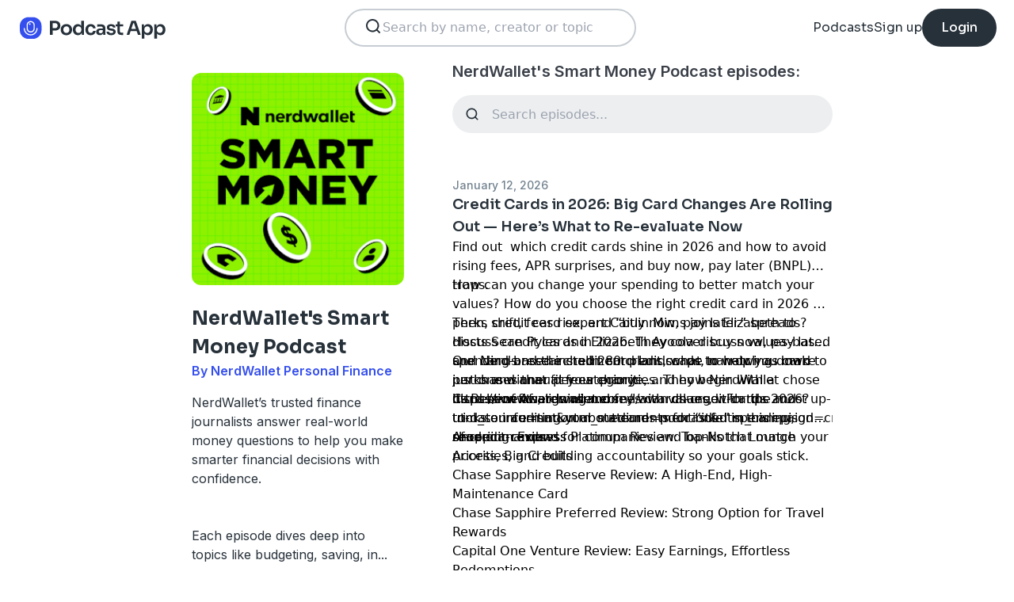

--- FILE ---
content_type: text/html; charset=utf-8
request_url: https://podcast.app/nerdwallets-smart-money-podcast-p354950
body_size: 33293
content:
<!DOCTYPE html><html lang="en"><head><meta charSet="utf-8"/><meta http-equiv="x-ua-compatible" content="ie=edge"/><meta name="viewport" content="width=device-width, initial-scale=1.0, user-scalable=0, viewport-fit=cover"/><title>NerdWallet&#x27;s Smart Money Podcast podcast - Free on The Podcast App</title><link rel="canonical" href="https://podcast.app/nerdwallets-smart-money-podcast-p354950"/><meta name="description" content="NerdWallet’s trusted finance journalists answer real-world money questions to help you make smarter financial decisions with confidence.

Each episode dives deep into topics like budgeting, saving,..."/><link rel="preload" href="https://podcast-api-images.s3.amazonaws.com/corona/show/354950/logo_300x300.png" as="image" fetchPriority="high"/><meta name="title" content="NerdWallet&#x27;s Smart Money Podcast podcast - Free on The Podcast App"/><meta name="author" content="NerdWallet Personal Finance"/><meta name="keywords" content="NerdWallet&#x27;s Smart Money Podcast, NerdWallet Personal Finance, download, listen free, Podcasts, podcast, podcast app, Business, Education, Investing, How To"/><meta name="robots" content="INDEX,FOLLOW"/><meta property="al:ios:app_name" content="The Podcast App"/><meta property="al:ios:app_store_id" content="1199070742"/><meta property="al:ios:url" content="https://podcast.app/nerdwallets-smart-money-podcast-p354950"/><meta property="og:title" content="NerdWallet&#x27;s Smart Money Podcast by NerdWallet Personal Finance"/><meta property="og:image" content="https://podcast-api-images.s3.amazonaws.com/corona/show/354950/logo_300x300.png"/><meta property="og:site_name" content="The Podcast App"/><meta property="og:type" content="article"/><meta property="og:url" content="https://podcast.app/nerdwallets-smart-money-podcast-p354950"/><meta property="og:description" content="NerdWallet’s trusted finance journalists answer real-world money questions to help you make smarter financial decisions with confidence.

Each episode dives deep into topics like budgeting, saving,..."/><meta name="twitter:site" content="@thepodcastapp"/><meta name="twitter:title" content="NerdWallet&#x27;s Smart Money Podcast by NerdWallet Personal Finance"/><meta name="twitter:description" content="NerdWallet’s trusted finance journalists answer real-world money questions to help you make smarter financial decisions with confidence.

Each episode dives deep into topics like budgeting, saving,..."/><meta name="twitter:image" content="https://podcast-api-images.s3.amazonaws.com/corona/show/354950/logo_300x300.png"/><meta name="twitter:image:alt" content="NerdWallet&#x27;s Smart Money Podcast podcast"/><meta name="twitter:url" content="https://podcast.app/nerdwallets-smart-money-podcast-p354950"/><meta name="twitter:app:country" content="US"/><meta name="twitter:app:name:iphone" content="The podcast App"/><meta name="twitter:app:id:iphone" content="1199070742"/><meta name="twitter:app:url:iphone" content="https://podcast.app/nerdwallets-smart-money-podcast-p354950"/><meta name="twitter:app:name:ipad" content="The Podcast App"/><meta name="twitter:app:id:ipad" content="1199070742"/><meta name="twitter:app:url:ipad" content="https://podcast.app/nerdwallets-smart-money-podcast-p354950"/><script type="application/ld+json">{"@context":"https://schema.org/","@type":"PodcastSeries","name":"NerdWallet's Smart Money Podcast","description":"NerdWallet’s trusted finance journalists answer real-world money questions to help you make smarter financial decisions with confidence.\n\nEach episode dives deep into topics like budgeting, saving, investing, home buying, and credit cards, cutting through misinformation to bring you clear, actionable advice backed by thorough research.\n\nBy the end of every episode, you’ll have the latest financial insights and the tools you’ll need to manage your money wisely, build wealth, and plan for life’s milestones. And if you have questions for the Nerds, you can leave them a voicemail at 901-730-6373.\n\nJoin hosts Sean Pyles, CFP®, Elizabeth Ayoola, and other expert Nerds as they answer your biggest money questions and share strategies to help you build wealth and reach your financial goals, including:\n\n– Investing: Advanced investment strategies, integrating ETFs and mutual funds into a diversified portfolio, tax-efficient retirement planning, understanding Roth IRA conversions, and navigating robo-advisors.\n\n– Credit Cards: Top credit cards for travel rewards and luxury perks, balance transfer strategies, maximizing credit card points, and optimizing credit card usage to boost your credit score.\n\n– Personal Finance: Advanced budgeting tips, building generational wealth, creating effective savings plans, managing high-income expenses, and developing a strong money growth mindset.\n\n– Home: Smart strategies for homebuying in competitive markets, leveraging home equity loans and HELOCs, refinancing for long-term savings, first-time homebuying tips, and budgeting for major home improvements.\n\nIf you’re searching for the best personal finance podcasts or want practical knowledge to make smarter money decisions, then follow NerdWallet’s Smart Money Podcast.\n\nYou’ll love NerdWallet’s Smart Money Podcast if you like podcasts like: Planet Money, The Personal Finance Podcast, DIY Money, Afford Anything, How to Money, The Ramsey Show, Money Rehab with Nicole Lapin, NPR’s Life Kit: Money, Popcorn Finance, Money Girl,Money Guy Show, Everyone’s Talkin’ Money, So Money with Farnoosh Tarabi, The Money with Katie Show, All the Hacks with Chris Hutchins, The Stacking Benjamins Show, MoneyWatch with Jill Schlesinger, or Your Money, Your Wealth.\n\nNerdWallet Compare, Inc. NMLS ID# 1617539 NMLS Consumer Access: http://www.nmlsconsumeraccess.org/","aggregateRating":{"@type":"AggregateRating","ratingValue":"4.3","ratingCount":847}}</script><meta name="next-head-count" content="34"/><link rel="shortcut icon" href="/images/logo.png" type="image/x-icon"/><link rel="dns-prefetch" href="https://www.googletagmanager.com"/><link rel="dns-prefetch" href="https://connect.facebook.net"/><link rel="dns-prefetch" href="https://scripts.clarity.ms"/><link rel="preconnect" href="https://podcast-api-images.s3.amazonaws.com" crossorigin="anonymous"/><link rel="dns-prefetch" href="https://podcast-api-images.s3.amazonaws.com"/><link rel="preconnect" href="https://fonts.gstatic.com/s/inter/v18/UcC73FwrK3iLTeHuS_nVMrMxCp50SjIa2JL7W0Q5n-wU.woff2" as="font" type="font/woff2" crossorigin="anonymous"/><link rel="preconnect" href="https://fonts.gstatic.com/s/inter/v18/UcC73FwrK3iLTeHuS_nVMrMxCp50SjIa2ZL7W0Q5n-wU.woff2" as="font" type="font/woff2" crossorigin="anonymous"/><link rel="preconnect" href="https://fonts.gstatic.com/s/inter/v18/UcC73FwrK3iLTeHuS_nVMrMxCp50SjIa25L7W0Q5n-wU.woff2" as="font" type="font/woff2" crossorigin="anonymous"/><link rel="preconnect" href="https://fonts.gstatic.com/s/sora/v12/xMQbuFFYT72XzQUpDqW1KX4.woff2" as="font" type="font/woff2" crossorigin="anonymous"/><link rel="preconnect" href="https://fonts.gstatic.com/s/inter/v18/UcC73FwrK3iLTeHuS_nVMrMxCp50SjIa1ZL7W0Q5nw.woff2" as="font" type="font/woff2" crossorigin="anonymous"/><link rel="preload" href="/images/search.svg" as="image"/><link rel="preload" href="/images/menu.svg" as="image"/><link rel="preload" href="/images/stores/app-store-dark.svg" as="image"/><link rel="preload" href="/images/stores/play-store-dark.svg" as="image"/><link rel="preload" href="/images/compact-doorslam-bg-illustration@2x.png" as="image" fetchPriority="high"/><link rel="preload" href="/_next/static/css/e8fcfda1b60d2328.css" as="style"/><link rel="stylesheet" href="/_next/static/css/e8fcfda1b60d2328.css" data-n-g=""/><noscript data-n-css=""></noscript><script defer="" nomodule="" src="/_next/static/chunks/polyfills-c67a75d1b6f99dc8.js"></script><script src="/_next/static/chunks/webpack-1bf6759874be67ba.js" defer=""></script><script src="/_next/static/chunks/framework-0c7baedefba6b077.js" defer=""></script><script src="/_next/static/chunks/main-b1c870cd799b644f.js" defer=""></script><script src="/_next/static/chunks/pages/_app-694f6636754058dc.js" defer=""></script><script src="/_next/static/chunks/74dd9c48-ce06c3e2e9b22c56.js" defer=""></script><script src="/_next/static/chunks/41155975-caa0b14e1ebbee07.js" defer=""></script><script src="/_next/static/chunks/cb355538-dbc14caaa82355c9.js" defer=""></script><script src="/_next/static/chunks/846-6a1c1b8aef8fa4c7.js" defer=""></script><script src="/_next/static/chunks/622-bd38ae1761f177c2.js" defer=""></script><script src="/_next/static/chunks/311-80511dbae695c5f3.js" defer=""></script><script src="/_next/static/chunks/374-ab96733d3ef5e110.js" defer=""></script><script src="/_next/static/chunks/415-3a083e4f28fa2980.js" defer=""></script><script src="/_next/static/chunks/494-a1c458d94238fee0.js" defer=""></script><script src="/_next/static/chunks/pages/podcasts/%5Bpid%5D-f8c9feb58515a502.js" defer=""></script><script src="/_next/static/bNkPDwcBfLuJazTEuzwml/_buildManifest.js" defer=""></script><script src="/_next/static/bNkPDwcBfLuJazTEuzwml/_ssgManifest.js" defer=""></script></head><body><noscript><iframe src="https://www.googletagmanager.com/ns.html?id=GTM-NSM2WR2" height="0" width="0" style="display:none;visibility:hidden"></iframe></noscript><div id="__next"><div class="hidden"><main class="mx-2 flex w-full flex-col rounded-2xl bg-white p-6 opacity-100 md:mx-0 md:w-80"><header class="mb-6 flex flex-col gap-y-4"><section class="flex flex-row justify-end"><button><img src="/images/close.svg" class="h-6 w-6" alt="Close"/> </button></section><h2 class="w-full break-words px-1 text-left font-sora text-xl font-bold">Share NerdWallet&#x27;s Smart Money Podcast</h2></header><span class="flex flex-row items-center gap-x-4 rounded-xl border border-white p-2 font-inter text-lg text-light-black hover:cursor-pointer hover:bg-light-gray"><span class="rounded-full border border-blue bg-blue p-2 text-white"><svg stroke="currentColor" fill="currentColor" stroke-width="0" viewBox="0 0 512 512" class="h-5 w-5" height="1em" width="1em" xmlns="http://www.w3.org/2000/svg"><path d="M326.612 185.391c59.747 59.809 58.927 155.698.36 214.59-.11.12-.24.25-.36.37l-67.2 67.2c-59.27 59.27-155.699 59.262-214.96 0-59.27-59.26-59.27-155.7 0-214.96l37.106-37.106c9.84-9.84 26.786-3.3 27.294 10.606.648 17.722 3.826 35.527 9.69 52.721 1.986 5.822.567 12.262-3.783 16.612l-13.087 13.087c-28.026 28.026-28.905 73.66-1.155 101.96 28.024 28.579 74.086 28.749 102.325.51l67.2-67.19c28.191-28.191 28.073-73.757 0-101.83-3.701-3.694-7.429-6.564-10.341-8.569a16.037 16.037 0 0 1-6.947-12.606c-.396-10.567 3.348-21.456 11.698-29.806l21.054-21.055c5.521-5.521 14.182-6.199 20.584-1.731a152.482 152.482 0 0 1 20.522 17.197zM467.547 44.449c-59.261-59.262-155.69-59.27-214.96 0l-67.2 67.2c-.12.12-.25.25-.36.37-58.566 58.892-59.387 154.781.36 214.59a152.454 152.454 0 0 0 20.521 17.196c6.402 4.468 15.064 3.789 20.584-1.731l21.054-21.055c8.35-8.35 12.094-19.239 11.698-29.806a16.037 16.037 0 0 0-6.947-12.606c-2.912-2.005-6.64-4.875-10.341-8.569-28.073-28.073-28.191-73.639 0-101.83l67.2-67.19c28.239-28.239 74.3-28.069 102.325.51 27.75 28.3 26.872 73.934-1.155 101.96l-13.087 13.087c-4.35 4.35-5.769 10.79-3.783 16.612 5.864 17.194 9.042 34.999 9.69 52.721.509 13.906 17.454 20.446 27.294 10.606l37.106-37.106c59.271-59.259 59.271-155.699.001-214.959z"></path></svg></span> <!-- -->Copy link</span><hr class="my-1 w-full opacity-80"/><a href="/cdn-cgi/l/email-protection#[base64]" target="_blank" class="flex flex-row items-center gap-x-4 rounded-xl border border-white p-2 font-inter text-lg text-light-black hover:cursor-pointer hover:bg-light-gray"><span class="rounded-full border border-blue bg-blue p-2 text-white"><svg stroke="currentColor" fill="currentColor" stroke-width="0" viewBox="0 0 512 512" class="h-5 w-5" height="1em" width="1em" xmlns="http://www.w3.org/2000/svg"><path d="M502.3 190.8c3.9-3.1 9.7-.2 9.7 4.7V400c0 26.5-21.5 48-48 48H48c-26.5 0-48-21.5-48-48V195.6c0-5 5.7-7.8 9.7-4.7 22.4 17.4 52.1 39.5 154.1 113.6 21.1 15.4 56.7 47.8 92.2 47.6 35.7.3 72-32.8 92.3-47.6 102-74.1 131.6-96.3 154-113.7zM256 320c23.2.4 56.6-29.2 73.4-41.4 132.7-96.3 142.8-104.7 173.4-128.7 5.8-4.5 9.2-11.5 9.2-18.9v-19c0-26.5-21.5-48-48-48H48C21.5 64 0 85.5 0 112v19c0 7.4 3.4 14.3 9.2 18.9 30.6 23.9 40.7 32.4 173.4 128.7 16.8 12.2 50.2 41.8 73.4 41.4z"></path></svg></span> <!-- -->Share to email</a><hr class="my-1 w-full opacity-80"/><a href="https://www.facebook.com/sharer/sharer.php?u=https%3A%2F%2Fpodcast.app%2Fnerdwallets-smart-money-podcast-p354950%3Futm_source%3Dweb%26utm_medium%3Dshare" target="_blank" class="flex flex-row items-center gap-x-4 rounded-xl border border-white p-2 font-inter text-lg text-light-black hover:cursor-pointer hover:bg-light-gray"><span class="rounded-full border border-blue bg-blue p-2 text-white"><svg stroke="currentColor" fill="currentColor" stroke-width="0" viewBox="0 0 448 512" class="h-5 w-5" height="1em" width="1em" xmlns="http://www.w3.org/2000/svg"><path d="M400 32H48A48 48 0 0 0 0 80v352a48 48 0 0 0 48 48h137.25V327.69h-63V256h63v-54.64c0-62.15 37-96.48 93.67-96.48 27.14 0 55.52 4.84 55.52 4.84v61h-31.27c-30.81 0-40.42 19.12-40.42 38.73V256h68.78l-11 71.69h-57.78V480H400a48 48 0 0 0 48-48V80a48 48 0 0 0-48-48z"></path></svg></span> <!-- -->Share to Facebook</a><hr class="my-1 w-full opacity-80"/><a class="flex flex-row items-center gap-x-4 rounded-xl border border-white p-2 font-inter text-lg text-light-black hover:cursor-pointer hover:bg-light-gray" href="https://twitter.com/intent/tweet?text=https%3A%2F%2Fpodcast.app%2Fnerdwallets-smart-money-podcast-p354950%3Futm_source%3Dweb%26utm_medium%3Dshare" target="_blank"><span class="rounded-full border border-blue bg-blue p-2 text-white"><svg stroke="currentColor" fill="currentColor" stroke-width="0" viewBox="0 0 512 512" class="h-5 w-5" height="1em" width="1em" xmlns="http://www.w3.org/2000/svg"><path d="M389.2 48h70.6L305.6 224.2 487 464H345L233.7 318.6 106.5 464H35.8L200.7 275.5 26.8 48H172.4L272.9 180.9 389.2 48zM364.4 421.8h39.1L151.1 88h-42L364.4 421.8z"></path></svg></span> <!-- -->Share to X</a></main></div><div class="hidden"><div class="z-40 flex flex-col items-center justify-center rounded-3xl border border-light-black bg-white"><header class="flex w-full flex-row justify-end px-4 pt-4"><img src="/images/close.svg" alt="Close" class="h-6 w-6 hover:cursor-pointer"/></header><article class="flex w-full flex-col items-center justify-center rounded-6xl py-8"><img src="/images/logo.png" alt="Podcast App" class="mb-5 h-12 w-12"/><h1 class="mx-8 mb-8 text-center font-sora text-4xl font-bold md:mx-32">Sign up to save your podcasts</h1><form class="flex w-4/5 flex-col gap-y-5 md:w-3/4"><div class="flex flex-col gap-y-3"><label class="font-inter text-base font-medium text-light-black">Email address</label><div class="flex flex-row items-center gap-x-1 rounded-full border-2 bg-input-background px-4 py-3 border-pagination-border-gray focus-within:border-blue"><img src="/images/signup_email-field.svg" alt="Email" class="h-8 w-8 flex-grow-0"/><input class="flex-grow bg-input-background placeholder:font-inter placeholder:text-base placeholder:font-medium placeholder:text-pill-back placeholder:opacity-40 focus:outline-none" type="email" placeholder="name@domain.com" value=""/></div></div><div class="flex flex-col gap-y-3"><label class="font-inter text-base font-medium text-light-black">Password</label><div class="flex flex-row items-center gap-x-1 rounded-full border-2 bg-input-background px-4 py-3 border-pagination-border-gray focus-within:border-blue"><img src="/images/signup_password-field.svg" alt="Password" class="h-8 w-8 flex-grow-0"/><input class="flex-grow bg-input-background placeholder:font-inter placeholder:text-base placeholder:font-medium placeholder:text-pill-back placeholder:opacity-40 focus:outline-none" type="password" placeholder="Password" value=""/></div></div><button class="group flex w-full items-center justify-center rounded-full border border-blue bg-blue py-4 hover:bg-white" type="submit"><span class="font-sora text-base font-bold leading-6 tracking-tight text-white group-hover:text-blue">Register</span></button></form><div class="relative my-8 flex w-4/5 flex-row items-center md:w-3/4"><hr class=" flex-grow border border-pagination-border-gray"/><span class="mx-6 font-inter text-base font-medium text-light-black">Or</span><hr class=" flex-grow border border-pagination-border-gray"/></div><section class="flex w-4/5 flex-col gap-y-5 md:w-3/4"><button class="flex  flex-row items-center justify-center rounded-full border border-pagination-border-gray px-3 py-4 hover:bg-pagination-border-gray"><img src="/images/auth/signup_google.svg" alt="Continue with Google" class="h-7.5 w-7.5 flex-grow-0"/><span class="flex-grow font-inter text-base font-medium tracking-normal text-light-black">Continue with Google</span></button></section><section class="mt-7 flex w-4/5 flex-col items-center justify-center gap-y-8 md:w-3/4"><span class="font-inter text-base font-medium text-light-black">Already have an account?<!-- --> <a class="font-bold text-blue hover:underline" href="/signin">Log in here.</a></span></section></article></div></div><div class="left-0 top-0 mb-4 h-15 w-15 bg-white"></div><nav class="absolute left-0 top-0 z-10 flex w-full flex-col  bg-white"><section class="flex h-17.5 flex-row items-center justify-between p-5 md:p-5.5"><a href="/"><img src="/images/logo.svg" alt="Podcast App" class="h-7.5 w-auto"/></a><section class="flex gap-x-7.5 md:hidden "><img src="/images/search.svg" alt="Search" class="h-6 w-auto undefined"/><img src="/images/menu.svg" alt="Menu" class="h-6 w-auto"/></section><section class="hidden flex-row md:flex"><form class="w-96 px-2"><div class="my-2 flex h-12 w-full flex-row rounded-full border-2 border-search-border-gray bg-white px-5.5 py-2"><div class="flex w-full flex-row gap-x-2 "><img src="/images/search.svg" class="h-6 w-6" alt="Search..."/><input class="h- flex-grow appearance-none" type="text" placeholder="Search by name, creator or topic" value=""/></div></div></form></section><section class="hidden flex-row items-center gap-x-7.5 md:flex"><a class="font-sora text-base text-light-black hover:underline" href="/shows">Podcasts</a><a class="font-sora text-base text-light-black hover:underline" href="/register">Sign up</a><a class="flex h-12 items-center justify-center rounded-3xl bg-light-black px-6 hover:opacity-80" href="/signin"><span class="font-sora text-base font-medium text-white">Login</span></a></section></section><section class="hidden"><form class="w-full px-2"><div class="my-2 flex h-12 w-full flex-row rounded-full border-2 border-search-border-gray bg-white px-5.5 py-2"><div class="flex w-full flex-row gap-x-2"><img src="/images/search.svg" class="h-6 w-6" alt="Search..."/><input class="flex-grow appearance-none" type="text" placeholder="Search by name, creator or topic" value=""/></div></div></form><a class="mx-5.5  bg-white p-4 text-center font-sora text-lg text-light-black" href="/shows">Podcasts</a><div class="flex w-full items-center justify-center"><hr class="w-96/100 border-light-gray bg-light-gray"/></div><a class="mx-5.5  bg-white p-4 text-center font-sora text-lg text-light-black" href="/signin">Login</a><a class="mx-5.5 rounded-full bg-blue p-4 text-center font-sora text-lg text-white" href="/register">Sign up</a></section></nav><div class="flex flex-col md:mx-auto md:w-2/3 md:flex-row md:gap-x-2"><div itemscope="" itemType="https://schema.org/PodcastSeries" class="md:w-2/5"><meta name="name" content="NerdWallet&#x27;s Smart Money Podcast"/><meta name="description" content="NerdWallet’s trusted finance journalists answer real-world money questions to help you make smarter financial decisions with confidence.

Each episode dives deep into topics like budgeting, saving,..."/><div><section class="mx-auto flex flex-col justify-start p-4 md:w-10/12 md:justify-between md:pl-0"><header class="flex flex-row space-x-4 md:flex-col md:space-x-0 "><img src="https://podcast-api-images.s3.amazonaws.com/corona/show/354950/logo_300x300.png" class="h-32 w-32 rounded-xl md:h-auto md:w-full" alt="NerdWallet&#x27;s Smart Money Podcast"/><section class="flex flex-col md:mt-6"><h1 class="w-full break-words text-left font-sora text-2xl font-bold leading-9 text-light-black">NerdWallet&#x27;s Smart Money Podcast</h1><p class="font-inter text-base font-semibold leading-6 text-blue">By NerdWallet Personal Finance</p></section></header><article class="flex flex-col space-y-2 py-2"><div class="styled-description font-inter text-base font-normal leading-6 text-light-black">NerdWallet’s trusted finance journalists answer real-world money questions to help you make smarter financial decisions with confidence.</div><div class="styled-description font-inter text-base font-normal leading-6 text-light-black"></div><div class="styled-description font-inter text-base font-normal leading-6 text-light-black">Each episode dives deep into topics like budgeting, saving, in<!-- -->...<!-- --> <span class="font-bold hover:cursor-pointer">more</span></div><section class="hidden"><span class="font-inter text-base font-bold"></span></section></article><ul class="hidden flex-col md:flex"><li><a class="font-inter text-base font-semibold text-blue hover:underline" href="/shows/business">· Business</a></li><li><a class="font-inter text-base font-semibold text-blue hover:underline" href="/shows/education">· Education</a></li><li><a class="font-inter text-base font-semibold text-blue hover:underline" href="/shows/investing">· Investing</a></li><li><a class="font-inter text-base font-semibold text-blue hover:underline" href="/shows/how-to">· How To</a></li></ul><section class="flex w-full flex-row gap-x-3 py-2"><button class="flex w-full flex-row items-center justify-center gap-x-2 rounded-full border px-2 py-3 text-center font-inter text-sm font-medium border-blue bg-blue text-white"><img src="/images/add_favorites.svg" alt="Share" class="h-6 w-6"/>Add to Favorites</button><button class="flex w-full flex-row items-center justify-center gap-x-2 rounded-full border border-light-gray px-2 py-3 text-center font-inter text-sm font-medium text-light-black md:hover:bg-light-gray"><img src="/images/share.svg" alt="Share" class="h-6 w-6"/>Share</button></section><hr class="my-2 opacity-70"/><section itemscope="" itemProp="aggregateRating" itemType="https://schema.org/AggregateRating" class="flex items-center justify-between p-2"><div class="flex flex-row items-center space-x-2"><ul class="flex flex-row items-center justify-center gap-x-0.5"><li><img src="/images/star-full.svg" alt="4.3" class="h-5 w-5"/></li><li><img src="/images/star-full.svg" alt="4.3" class="h-5 w-5"/></li><li><img src="/images/star-full.svg" alt="4.3" class="h-5 w-5"/></li><li><img src="/images/star-full.svg" alt="4.3" class="h-5 w-5"/></li><li><img src="/images/star-half.svg" alt="4.3" class="h-5 w-5"/></li></ul><p class="font-inter text-xl font-bold  text-light-black" itemProp="ratingValue">4.3</p></div><p class="flex-grow gap-x-2 text-right font-inter text-base font-medium leading-6 text-light-black"><span itemProp="reviewCount" class="hidden">847</span>847 ratings</p><div itemProp="itemReviewed" itemscope="" itemType="https://schema.org/PodcastSeries"><meta itemProp="name" content="NerdWallet&#x27;s Smart Money Podcast"/><meta itemProp="description" content="NerdWallet’s trusted finance journalists answer real-world money questions to help you make smarter financial decisions with confidence.

Each episode dives deep into topics like budgeting, saving, investing, home buying, and credit cards, cutting through misinformation to bring you clear, actionable advice backed by thorough research.

By the end of every episode, you’ll have the latest financial insights and the tools you’ll need to manage your money wisely, build wealth, and plan for life’s milestones. And if you have questions for the Nerds, you can leave them a voicemail at 901-730-6373.

Join hosts Sean Pyles, CFP®, Elizabeth Ayoola, and other expert Nerds as they answer your biggest money questions and share strategies to help you build wealth and reach your financial goals, including:

– Investing: Advanced investment strategies, integrating ETFs and mutual funds into a diversified portfolio, tax-efficient retirement planning, understanding Roth IRA conversions, and navigating robo-advisors.

– Credit Cards: Top credit cards for travel rewards and luxury perks, balance transfer strategies, maximizing credit card points, and optimizing credit card usage to boost your credit score.

– Personal Finance: Advanced budgeting tips, building generational wealth, creating effective savings plans, managing high-income expenses, and developing a strong money growth mindset.

– Home: Smart strategies for homebuying in competitive markets, leveraging home equity loans and HELOCs, refinancing for long-term savings, first-time homebuying tips, and budgeting for major home improvements.

If you’re searching for the best personal finance podcasts or want practical knowledge to make smarter money decisions, then follow NerdWallet’s Smart Money Podcast.

You’ll love NerdWallet’s Smart Money Podcast if you like podcasts like: Planet Money, The Personal Finance Podcast, DIY Money, Afford Anything, How to Money, The Ramsey Show, Money Rehab with Nicole Lapin, NPR’s Life Kit: Money, Popcorn Finance, Money Girl,Money Guy Show, Everyone’s Talkin’ Money, So Money with Farnoosh Tarabi, The Money with Katie Show, All the Hacks with Chris Hutchins, The Stacking Benjamins Show, MoneyWatch with Jill Schlesinger, or Your Money, Your Wealth.

NerdWallet Compare, Inc. NMLS ID# 1617539 NMLS Consumer Access: http://www.nmlsconsumeraccess.org/"/></div></section><hr class="my-2 opacity-70"/><section class="flex flex-row justify-between py-2 md:flex-col md:py-0"><a href="https://itunes.apple.com/us/app/the-podcast-app/id1199070742?mt=8" class="w-full"><img src="/images/stores/app-store-dark.svg" alt="Download on the App Store" class="h-auto w-full md:hidden"/></a><section class="hidden flex-col gap-y-5 py-4 md:flex"><a href="https://itunes.apple.com/us/app/the-podcast-app/id1199070742?mt=8"><img src="/images/stores/app-store-dark.svg" alt="Download on the App Store" class="h-auto w-full"/></a><a href="https://play.google.com/store/apps/details?id=com.streema.podcast&amp;hl=en"><img alt="Get it on Google Play" loading="lazy" width="298" height="88" decoding="async" data-nimg="1" class="h-auto w-full" style="color:transparent" src="/images/stores/play-store-dark.svg"/></a></section></section><hr class="my-2 opacity-70 md:hidden"/><div class="hidden md:block"><article class="m-4 flex flex-col gap-y-3 rounded-3xl bg-blue bg-opacity-10 p-7 md:m-0"><h2 class="break-words font-sora text-xl font-semibold">FAQs about NerdWallet&#x27;s Smart Money Podcast:</h2><section><h3 class="break-words font-inter text-base font-bold leading-6 text-light-black">How many episodes does NerdWallet&#x27;s Smart Money Podcast have?</h3><p class="break-words font-inter text-base font-normal leading-6 text-light-black">The podcast currently has 593 episodes available.</p></section></article></div></section></div></div><section class="mx-auto flex w-full flex-col px-4 md:w-3/5"><h2 class="font-inter text-xl font-semibold text-black">NerdWallet&#x27;s Smart Money Podcast episodes:</h2><form class="w-full"><input class="episode-search my-4 h-12 w-full appearance-none rounded-full bg-light-gray px-4 py-2 text-left placeholder:text-left" type="text" placeholder="Search episodes..." value=""/></form><ul class="md:mt-8"><li><article class="my-2 flex flex-col gap-y-1"><a class="font-inter text-sm font-medium text-title-gray" title="Credit Cards in 2026: Big Card Changes Are Rolling Out — Here’s What to Re-evaluate Now - NerdWallet&#x27;s Smart Money Podcast" rel="nofollow" href="/credit-cards-in-2026-big-card-changes-are-rolling-out-heres-what-to-re-evaluate-now-e438108858">January 12, 2026</a><a title="Credit Cards in 2026: Big Card Changes Are Rolling Out — Here’s What to Re-evaluate Now - NerdWallet&#x27;s Smart Money Podcast" rel="nofollow" class="font-sora text-lg font-semibold text-light-black" href="/credit-cards-in-2026-big-card-changes-are-rolling-out-heres-what-to-re-evaluate-now-e438108858">Credit Cards in 2026: Big Card Changes Are Rolling Out — Here’s What to Re-evaluate Now</a><div><a class="line-clamp-2" title="Credit Cards in 2026: Big Card Changes Are Rolling Out — Here’s What to Re-evaluate Now - NerdWallet&#x27;s Smart Money Podcast" rel="nofollow" href="/credit-cards-in-2026-big-card-changes-are-rolling-out-heres-what-to-re-evaluate-now-e438108858"><div><p>Find out  which credit cards shine in 2026 and how to avoid rising fees, APR surprises, and buy now, pay later (BNPL) traps.</p></div><div><p>How can you change your spending to better match your values? How do you choose the right credit card in 2026 as perks shift, fees rise, and “buy now, pay later” spreads? Hosts Sean Pyles and Elizabeth Ayoola discuss values-based spending and the credit card landscape to help you make purchases that fit your priorities. They begin with a discussion of aligning money with values, with tips and tricks on auditing your statements for “idle” spending, shopping around for companies and banks that match your priorities, and building accountability so your goals stick.</p></div><div><p>Then, credit card expert Caitlin Mims joins Elizabeth to discuss credit cards in 2026. They cover buy now, pay later and card-based installment plans, what to watch as card perks and annual fees change, and how NerdWallet chose its Best-of Awards winners.</p></div><div><p>Our Nerds researched 280 credit cards, narrowing down to just one winner per category: <!-- -->https://www.nerdwallet.com/l/awards-credit-cards-2026?utm_source=sm&amp;utm_medium=podcast&amp;utm_campaign=cm_organic_011226_podcast_sm_desc_allepisodes_best-of-credit-cards<!-- --> </p></div><div><p>Card benefits, terms and fees can change. For the most up-to-date information about cards mentioned in this episode, read our reviews:</p></div><div><ul></ul></div><div>  <li></li></div><div><p>American Express Platinum Review: Top-Notch Lounge Access, Big Credits </p></div><div></div><div>  <li></li></div><div><p>Chase Sapphire Reserve Review: A High-End, High-Maintenance Card </p></div><div></div><div>  <li></li></div><div><p>Chase Sapphire Preferred Review: Strong Option for Travel Rewards </p></div><div></div><div>  <li></li></div><div><p>Capital One Venture Review: Easy Earnings, Effortless Redemptions </p></div><div></div><div>  <li></li></div><div><p>Citi Strata Premier: Big Rewards Across Top Spending Categories </p></div><div></div><div>  <li></li></div><div><p>Southwest Priority Card Review: Pay More, Get More </p></div><div></div><div>  <li></li></div><div><p>Wells Fargo Active Cash® Card Review: 2% Cash Back With a Bonus </p></div><div></div><div>  <li></li></div><div><p>Citi Simplicity Review: 21 Months of 0% to Whittle Down Debt </p></div><div></div><div>  <li></li></div><div><p>5 Things to Know About the U.S. Bank Split Credit Card </p></div><div></div><div></div><div><p>Want us to review your budget? Fill out this form — completely anonymously if you want — and we might feature your budget in a future segment! <!-- -->https://docs.google.com/forms/d/e/1FAIpQLScK53yAufsc4v5UpghhVfxtk2MoyooHzlSIRBnRxUPl3hKBig/viewform?usp=header</p></div><div><p>To send the Nerds your money questions, call or text the Nerd hotline at 901-730-6373 or email <!-- --><span class="__cf_email__" data-cfemail="7909161d1a180a0d39171c0b1d0e1815151c0d571a1614">[email&#160;protected]</span><!-- -->.</p></div><div><p>Like what you hear? Please leave us a review and tell a friend.</p><p> </p><p>Learn more about your ad choices. Visit <!-- -->megaphone.fm/adchoices</p></div></a><div class="flex flex-row justify-end"><span class="font-inter text-base font-semibold text-light-black hover:cursor-pointer">...more</span></div></div><section class="mt-4 flex flex-row items-center justify-between"><img src="/images/add_listenlater.svg" alt="Listen Later" class="h-9 w-auto hover:cursor-pointer"/><nav class="flex flex-row items-center gap-x-4"><span class="font-inter text-sm font-semibold text-blue">35min</span><button class="flex flex-row items-center gap-x-2 rounded-full bg-blue px-4 py-2 font-sora text-sm font-semibold leading-6 text-white"><img src="/images/play.svg" alt="Credit Cards in 2026: Big Card Changes Are Rolling Out — Here’s What to Re-evaluate Now" class="h-3 w-3"/>Play</button></nav></section></article><hr class="my-4 w-full text-header-shadow-gray"/></li><li><article class="my-2 flex flex-col gap-y-1"><a class="font-inter text-sm font-medium text-title-gray" title="Housing in 2026: Home Prices and Rates Are in Flux. Time to Make Your Move? - NerdWallet&#x27;s Smart Money Podcast" rel="nofollow" href="/housing-in-2026-home-prices-and-rates-are-in-flux-time-to-make-your-move-e437728903">January 08, 2026</a><a title="Housing in 2026: Home Prices and Rates Are in Flux. Time to Make Your Move? - NerdWallet&#x27;s Smart Money Podcast" rel="nofollow" class="font-sora text-lg font-semibold text-light-black" href="/housing-in-2026-home-prices-and-rates-are-in-flux-time-to-make-your-move-e437728903">Housing in 2026: Home Prices and Rates Are in Flux. Time to Make Your Move?</a><div><a class="line-clamp-2" title="Housing in 2026: Home Prices and Rates Are in Flux. Time to Make Your Move? - NerdWallet&#x27;s Smart Money Podcast" rel="nofollow" href="/housing-in-2026-home-prices-and-rates-are-in-flux-time-to-make-your-move-e437728903"><div><p>Learn what 2026 might bring for mortgage rates, home prices, and affordability, plus smart steps to buy or refinance.</p></div><div><p>Will mortgage rates drop in 2026, and is it finally a good time to buy a home? How can you get your finances ready to buy or refinance, even if prices still feel out of reach? Hosts Sean Pyles and Elizabeth Ayoola discuss mortgages and the housing market to help you understand what to watch this year and how to plan your next move. But first, senior news writer Anna Helhoski and NerdWallet senior economist Elizabeth Renter join Sean to discuss what could shape the economy in 2026. They discuss how tariffs may filter into prices, what a cooling labor market could mean for jobs and wages, and why rising household debt delinquencies are a red flag to watch.</p></div><div><p>Then, Abby Badach Doyle, NerdWallet mortgage Nerd, joins Sean and Elizabeth to discuss home buying and refinancing in 2026. They discuss how inventory and mortgage rates shifted through 2025, how Fed rate cuts can influence mortgage rates before they happen, and ways to make the dream of homeownership more realistic.</p></div><div><p>Use NerdWallet’s free calculator to see how much house you can afford: <!-- -->https://www.nerdwallet.com/mortgages/calculators/how-much-house-can-i-afford</p></div><div><p>Use NerdWallet’s free rent vs buy calculator to find out which option is best for you: <!-- -->https://www.nerdwallet.com/mortgages/calculators/rent-vs-buy-calculator<!-- --> </p></div><div><p>NerdWallet’s free mortgage refinance calculator can help you decide whether to refinance: <!-- -->https://www.nerdwallet.com/mortgages/calculators/refinance-calculator<!-- -->  </p></div><div><p>See all of NerdWallet’s 2026 Best-Of Awards: <!-- -->https://www.nerdwallet.com/l/awards?utm_source=sm&amp;utm_medium=podcast&amp;utm_campaign=cm_organic_010826_podcast_sm_desc_allepisodes_best-of-awards<!-- --> </p></div><div><p>Want us to review your budget? Fill out this form — completely anonymously if you want — and we might feature your budget in a future segment! <!-- -->https://docs.google.com/forms/d/e/1FAIpQLScK53yAufsc4v5UpghhVfxtk2MoyooHzlSIRBnRxUPl3hKBig/viewform?usp=header</p></div><div><p>In their conversation, the Nerds discuss: housing market 2026, mortgage rates 2026, home prices 2026, 30-year mortgage rate, mortgage refinance, refinance calculator, when to refinance, home affordability, down payment assistance, closing cost assistance, first-time homebuyer programs, buying a house in 2026, house hunting in January, winter home buying, seller’s market vs buyer’s market, housing inventory, housing supply, home buying budget, rent vs buy calculator, rent vs buy, credit score for mortgage, saving for a house, emergency savings, moving costs, closing costs, homeowners insurance costs, wildfire risk insurance, home repairs budget, buyer’s agent, inflation and mortgage rates, Fed rate cuts and mortgages, tariffs and inflation, and household debt delinquency.</p></div><div><p>To send the Nerds your money questions, call or text the Nerd hotline at 901-730-6373 or email <!-- --><span class="__cf_email__" data-cfemail="1b6b747f787a686f5b757e697f6c7a77777e6f35787476">[email&#160;protected]</span><!-- -->.</p></div><div><p>Like what you hear? Please leave us a review and tell a friend.</p><p> </p><p>Learn more about your ad choices. Visit <!-- -->megaphone.fm/adchoices</p></div></a><div class="flex flex-row justify-end"><span class="font-inter text-base font-semibold text-light-black hover:cursor-pointer">...more</span></div></div><section class="mt-4 flex flex-row items-center justify-between"><img src="/images/add_listenlater.svg" alt="Listen Later" class="h-9 w-auto hover:cursor-pointer"/><nav class="flex flex-row items-center gap-x-4"><span class="font-inter text-sm font-semibold text-blue">36min</span><button class="flex flex-row items-center gap-x-2 rounded-full bg-blue px-4 py-2 font-sora text-sm font-semibold leading-6 text-white"><img src="/images/play.svg" alt="Housing in 2026: Home Prices and Rates Are in Flux. Time to Make Your Move?" class="h-3 w-3"/>Play</button></nav></section></article><hr class="my-4 w-full text-header-shadow-gray"/></li><li><article class="my-2 flex flex-col gap-y-1"><a class="font-inter text-sm font-medium text-title-gray" title="Investing in 2026: Fix Your Allocation Before the Next Market Swing - NerdWallet&#x27;s Smart Money Podcast" rel="nofollow" href="/investing-in-2026-fix-your-allocation-before-the-next-market-swing-e437368121">January 05, 2026</a><a title="Investing in 2026: Fix Your Allocation Before the Next Market Swing - NerdWallet&#x27;s Smart Money Podcast" rel="nofollow" class="font-sora text-lg font-semibold text-light-black" href="/investing-in-2026-fix-your-allocation-before-the-next-market-swing-e437368121">Investing in 2026: Fix Your Allocation Before the Next Market Swing</a><div><a class="line-clamp-2" title="Investing in 2026: Fix Your Allocation Before the Next Market Swing - NerdWallet&#x27;s Smart Money Podcast" rel="nofollow" href="/investing-in-2026-fix-your-allocation-before-the-next-market-swing-e437368121"><div><p>Start your 2026 investing strategy with smarter moves, fewer fees, and less stress when markets get rocky.</p></div><div><p>How should you invest in 2026 if tech stocks keep dominating the market? What’s a smart checklist for leveling up your investing this year? Hosts Sean Pyles and Elizabeth Ayoola discuss diversification and investing tools to help you grow your wealth with a plan you can stick to. Then investing writer Alana Benson joins them to unpack what 2025’s market swings can teach you, how to diversify beyond mega-cap tech stocks (including options like equal-weight funds), and how to choose the right account and platform while keeping fees and taxes in mind.</p></div><div><p>Check out NerdWallet’s Best-Of Awards: <!-- -->https://nerdwallet.com/awards<!-- --> </p></div><div><p>Want us to review your budget? Fill out this form — completely anonymously if you want — and we might feature your budget in a future segment! <!-- -->https://docs.google.com/forms/d/e/1FAIpQLScK53yAufsc4v5UpghhVfxtk2MoyooHzlSIRBnRxUPl3hKBig/viewform?usp=header</p></div><div><p>In their conversation, the Nerds discuss: stock market 2026, how to start investing, passive investing, index funds, S&amp;P 500, Magnificent 7, AI stock bubble, rebalancing portfolio, asset allocation, stocks vs bonds allocation, long-term investing, market volatility, timing the market, brokerage account, best brokerage for beginners, best investing app, best robo-advisor, Fidelity investing, Interactive Brokers, Wealthfront robo advisor, ETFs, target date fund, robo-advisor, IRA contribution limit 2026, Roth IRA, traditional IRA, SEP IRA, 401k match, 529 plan, college savings plan, and retirement investing.</p></div><div><p>To send the Nerds your money questions, call or text the Nerd hotline at 901-730-6373 or email <!-- --><span class="__cf_email__" data-cfemail="40302f2423213334002e25322437212c2c25346e232f2d">[email&#160;protected]</span><!-- -->.</p></div><div><p>Like what you hear? Please leave us a review and tell a friend.</p><p> </p><p>Learn more about your ad choices. Visit <!-- -->megaphone.fm/adchoices</p></div></a><div class="flex flex-row justify-end"><span class="font-inter text-base font-semibold text-light-black hover:cursor-pointer">...more</span></div></div><section class="mt-4 flex flex-row items-center justify-between"><img src="/images/add_listenlater.svg" alt="Listen Later" class="h-9 w-auto hover:cursor-pointer"/><nav class="flex flex-row items-center gap-x-4"><span class="font-inter text-sm font-semibold text-blue">19min</span><button class="flex flex-row items-center gap-x-2 rounded-full bg-blue px-4 py-2 font-sora text-sm font-semibold leading-6 text-white"><img src="/images/play.svg" alt="Investing in 2026: Fix Your Allocation Before the Next Market Swing" class="h-3 w-3"/>Play</button></nav></section></article><hr class="my-4 w-full text-header-shadow-gray"/></li><li><article class="my-2 flex flex-col gap-y-1"><a class="font-inter text-sm font-medium text-title-gray" title="How to Build Better Money Habits in 2026 - NerdWallet&#x27;s Smart Money Podcast" rel="nofollow" href="/how-to-build-better-money-habits-in-2026-e437063029">January 01, 2026</a><a title="How to Build Better Money Habits in 2026 - NerdWallet&#x27;s Smart Money Podcast" rel="nofollow" class="font-sora text-lg font-semibold text-light-black" href="/how-to-build-better-money-habits-in-2026-e437063029">How to Build Better Money Habits in 2026</a><div><a class="line-clamp-2" title="How to Build Better Money Habits in 2026 - NerdWallet&#x27;s Smart Money Podcast" rel="nofollow" href="/how-to-build-better-money-habits-in-2026-e437063029"><div><p>Learn how to tie your 2026 money goals to your values so you can stick with them all year.</p></div><div><p><br/></p></div><div><p>How can you match your 2026 money goals to what you really care about? And how do you turn those goals into a plan you’ll actually follow? Hosts Sean Pyles and Elizabeth Ayoola discuss values-based money planning and goal-setting frameworks to help you build a realistic, meaningful financial plan for the new year. They begin with a discussion of centering money goals on your core values, with tips and tricks on identifying what matters most (like freedom, community, or adventure), translating those values into goals such as paying off a car loan or saving for early retirement, and aligning your saving, spending, giving and fun money with the life you actually want to live. Along the way, they share their own 2026 goals, from boosting emergency funds and increasing income to opening “fun money” and giving accounts and navigating a tough housing market and crypto temptations highlighted in NerdWallet’s 2026 Financial Outlook Survey.</p></div><div><p><br/></p></div><div><p>Then, Sean and Elizabeth discuss how to move from big dreams to daily action using the SMART — and SMARTER — goal framework. They discuss how to break large goals (like maxing a Roth IRA or saving for a big event) into monthly and per-paycheck targets, how to make goals specific, measurable, attainable, relevant and time-bound, and how to build in personal rewards so sticking to your plan actually feels good. They also cover getting comfortable with the discomfort of change, planning for curveballs like impulse spending and surprise kid or car expenses, and using tools like high-yield savings accounts and multiple sinking funds (yes, even for summer camp) so you can absorb surprises without blowing up your 2026 money plan.</p></div><div><p><br/></p></div><div><p>NerdWallet 2026 Financial Outlook Survey: <!-- -->https://www.nerdwallet.com/finance/studies/2026-consumer-outlook-report<!-- --> </p></div><div><p><br/></p></div><div><p>Want us to review your budget? Fill out this form — completely anonymously if you want — and we might feature your budget in a future segment! <!-- -->https://docs.google.com/forms/d/e/1FAIpQLScK53yAufsc4v5UpghhVfxtk2MoyooHzlSIRBnRxUPl3hKBig/viewform?usp=header</p></div><div><p><br/></p></div><div><p>In their conversation, the Nerds discuss: new year financial goals, 2026 financial goals, how to set financial goals, SMART goals for money, SMARTER goals framework, values based budgeting, align money with values, paying off car loan early, early retirement savings rate, FIRE retirement plan, increase my income 2026, emergency fund savings, sinking funds examples, fun money account, high yield savings account, giving fund for charity, support local community with money, starting a business in 2026, investing in crypto 2026, Dogecoin investing, buying a house in 2026, saving for a house down payment, NerdWallet 2026 financial outlook survey, impulse spending help, budget for summer camp, planning for surprise bills, Roth IRA contribution 2026, break big goals into small steps, reward yourself for saving, how to stick to money goals</p></div><div><p><br/></p></div><div><p>To send the Nerds your money questions, call or text the Nerd hotline at 901-730-6373 or email <!-- --><span class="__cf_email__" data-cfemail="80f0efe4e3e1f3f4c0eee5f2e4f7e1ecece5f4aee3efed">[email&#160;protected]</span><!-- -->.</p></div><div><p><br/></p></div><div><p>Like what you hear? Please leave us a review and tell a friend.</p></div><div><p><br/></p><p> </p><p>Learn more about your ad choices. Visit <!-- -->megaphone.fm/adchoices</p></div></a><div class="flex flex-row justify-end"><span class="font-inter text-base font-semibold text-light-black hover:cursor-pointer">...more</span></div></div><section class="mt-4 flex flex-row items-center justify-between"><img src="/images/add_listenlater.svg" alt="Listen Later" class="h-9 w-auto hover:cursor-pointer"/><nav class="flex flex-row items-center gap-x-4"><span class="font-inter text-sm font-semibold text-blue">25min</span><button class="flex flex-row items-center gap-x-2 rounded-full bg-blue px-4 py-2 font-sora text-sm font-semibold leading-6 text-white"><img src="/images/play.svg" alt="How to Build Better Money Habits in 2026" class="h-3 w-3"/>Play</button></nav></section></article><hr class="my-4 w-full text-header-shadow-gray"/></li><li><article class="my-2 flex flex-col gap-y-1"><a class="font-inter text-sm font-medium text-title-gray" title="Ditch Your Money Trauma So You Can Live an Abundant Life (with Shannah Game) - NerdWallet&#x27;s Smart Money Podcast" rel="nofollow" href="/ditch-your-money-trauma-so-you-can-live-an-abundant-life-with-shannah-game-e436758757">December 29, 2025</a><a title="Ditch Your Money Trauma So You Can Live an Abundant Life (with Shannah Game) - NerdWallet&#x27;s Smart Money Podcast" rel="nofollow" class="font-sora text-lg font-semibold text-light-black" href="/ditch-your-money-trauma-so-you-can-live-an-abundant-life-with-shannah-game-e436758757">Ditch Your Money Trauma So You Can Live an Abundant Life (with Shannah Game)</a><div><a class="line-clamp-2" title="Ditch Your Money Trauma So You Can Live an Abundant Life (with Shannah Game) - NerdWallet&#x27;s Smart Money Podcast" rel="nofollow" href="/ditch-your-money-trauma-so-you-can-live-an-abundant-life-with-shannah-game-e436758757"><div><p>Learn how to explore your money beliefs and take real steps toward saving and investing, even on a tight income.</p></div><div><p>What’s really behind your money habits? How can you build savings and invest if you’re not earning much? Hosts Sean Pyles and Elizabeth Ayoola discuss how your relationship with money shapes your financial behaviors and what you can do to change that narrative. Joined by Shannah Game, host of Everyone’s Talkin’ Money and author of <em>Unraveling Your Relationship with Money</em>, they begin with a discussion of how money beliefs form in childhood, how your body gives clues about financial stress, and how weekly “money dates” can help shift your mindset, spending, and long-term financial outcomes.</p></div><div><p>Then, Katie, a listener navigating a career change and major life transition, joins Sean and Elizabeth to discuss budgeting on a lower income and how to make progress on both emergency savings and retirement. They discuss how to build an emergency fund with irregular income, when and how to roll over 403(b) accounts into an IRA, and how to invest small amounts without feeling discouraged. The conversation also covers tools like the 50/30/20 budget and NerdWallet’s retirement calculator to help Katie — and listeners like her — build a path forward, even if they feel like they&#x27;re starting late.</p></div><div><p>Are you on track to save enough for retirement? Use NerdWallet’s free retirement calculator to check your progress, see how much retirement income you&#x27;ll have and estimate how much more you should save: <!-- -->https://www.nerdwallet.com/calculator/retirement-calculator<!-- --> </p></div><div><p>NerdWallet’s roundup of the best IRA accounts: <!-- -->https://www.nerdwallet.com/best/investing/ira-accounts<!-- --> </p></div><div><p>In their conversation, the Nerds discuss: how to fix your relationship with money, money beliefs, financial trauma, budgeting on low income, how to start saving money, emotional spending, how to invest with little money, financial self-awareness, weekly money date, how much to save for emergencies, what is a 403b, 403b rollover to IRA, Roth IRA vs traditional IRA, how to track spending, how to set money goals, compound interest explained, how to save for retirement in your 30s, moving in with a partner finances, financial independence, personal finance for late starters, how to handle a career pivot financially, how to build an emergency fund, aligning spending with goals, how to start investing in your 30s, best IRAs for beginners, saving vs investing priorities, high-yield savings account, budgeting tools for beginners, financial planning on hourly wages, financial literacy basics, how to track expenses, how to make money habits stick, celebrating financial wins, how childhood affects money habits, somatic responses to money, financial therapy, how to stop money anxiety, 50/30/20 budget rule, NerdWallet retirement calculator.</p></div><div><p>To send the Nerds your money questions, call or text the Nerd hotline at 901-730-6373 or email <!-- --><span class="__cf_email__" data-cfemail="4737282324263433072922352330262b2b22336924282a">[email&#160;protected]</span><!-- -->.</p></div><div><p>Like what you hear? Please leave us a review and tell a friend.</p><p> </p><p>Learn more about your ad choices. Visit <!-- -->megaphone.fm/adchoices</p></div></a><div class="flex flex-row justify-end"><span class="font-inter text-base font-semibold text-light-black hover:cursor-pointer">...more</span></div></div><section class="mt-4 flex flex-row items-center justify-between"><img src="/images/add_listenlater.svg" alt="Listen Later" class="h-9 w-auto hover:cursor-pointer"/><nav class="flex flex-row items-center gap-x-4"><span class="font-inter text-sm font-semibold text-blue">39min</span><button class="flex flex-row items-center gap-x-2 rounded-full bg-blue px-4 py-2 font-sora text-sm font-semibold leading-6 text-white"><img src="/images/play.svg" alt="Ditch Your Money Trauma So You Can Live an Abundant Life (with Shannah Game)" class="h-3 w-3"/>Play</button></nav></section></article><hr class="my-4 w-full text-header-shadow-gray"/></li><li><article class="my-2 flex flex-col gap-y-1"><a class="font-inter text-sm font-medium text-title-gray" title="Managing Money in Your Marriage and How to Build Wealth Without a Side Hustle - NerdWallet&#x27;s Smart Money Podcast" rel="nofollow" href="/managing-money-in-your-marriage-and-how-to-build-wealth-without-a-side-hustle-e436495185">December 25, 2025</a><a title="Managing Money in Your Marriage and How to Build Wealth Without a Side Hustle - NerdWallet&#x27;s Smart Money Podcast" rel="nofollow" class="font-sora text-lg font-semibold text-light-black" href="/managing-money-in-your-marriage-and-how-to-build-wealth-without-a-side-hustle-e436495185">Managing Money in Your Marriage and How to Build Wealth Without a Side Hustle</a><div><a class="line-clamp-2" title="Managing Money in Your Marriage and How to Build Wealth Without a Side Hustle - NerdWallet&#x27;s Smart Money Podcast" rel="nofollow" href="/managing-money-in-your-marriage-and-how-to-build-wealth-without-a-side-hustle-e436495185"><div><p>Learn the truth behind myths about building wealth, plus hear from a couple looking to align on  financial goals and values.</p></div><div><p>Can you build wealth without starting a business? How can couples figure out what to do with extra money in their budget? Hosts Sean Pyles and Elizabeth Ayoola share their “money hot takes” and then talk to a married couple about how they can better align on financial priorities. Sean and Elizabeth kick off the episode with their thoughts on how to become a millionaire <em>without </em>needing to own your own business and why they believe consistent investing from a 9-to-5 job can help you grow your wealth. Plus are Roth IRAs overrated? They might be when compared to Roth 401(k)s.</p></div><div><p>Then, listeners Naomi and Andrew join Sean and Elizabeth to discuss how couples can align on their financial goals. They talk through how to define shared values, balance short- and long-term priorities, and decide how to use some new room in their budget wisely, including strategies for emergency funds, retirement, and kids’ future savings.</p></div><div><p>NerdWallet&#x27;s list of the best savings accounts: <!-- -->https://www.nerdwallet.com/best/banking/savings-accounts<!-- --> </p></div><div><p>Get matched with a financial advisor by using NerdWallet Advisors Match: <!-- -->https://www.nerdwallet.com/best/investing/financial-advisors<!-- --> </p></div><div><p>NerdWallet’s investment calculator will calculate how much your investments will grow based on your planned contributions, timeline, rate of return and compounding frequency: <!-- -->https://www.nerdwallet.com/calculator/investment-calculator<!-- --> </p></div><div><p>Are you on track to save enough for retirement? Use NerdWallet’s calculator to check your progress, see how much retirement income you&#x27;ll have and estimate how much more you should save: <!-- -->https://www.nerdwallet.com/calculator/retirement-calculator<!-- --> </p></div><div><p>In their conversation, the Nerds discuss: how to build wealth without a business, investing from a 9 to 5 job, becoming a millionaire from salary, Roth IRA vs Roth 401k, Roth IRA contribution limits, backdoor Roth IRA, Roth 401k benefits, emergency fund recommendations, short term financial goals, good debt vs bad debt, paying off debt as a couple, managing money in a marriage, budgeting as a couple, aligning financial goals with a partner, daycare budget reallocation, how to prioritize financial goals, saving for a home addition, using home equity loan, 529 plan alternatives, taxable brokerage for kids, feeling behind on retirement, retirement planning anxiety, compound interest retirement, how to save for multiple goals, financial planning for couples, building credit as a couple, margin in budget meaning, shared financial values, and daycare cost savings.</p></div><div><p>To send the Nerds your money questions, call or text the Nerd hotline at 901-730-6373 or email <!-- --><span class="__cf_email__" data-cfemail="d1a1beb5b2b0a2a591bfb4a3b5a6b0bdbdb4a5ffb2bebc">[email&#160;protected]</span><!-- -->.</p></div><div><p>Like what you hear? Please leave us a review and tell a friend.</p><p> </p><p>Learn more about your ad choices. Visit <!-- -->megaphone.fm/adchoices</p></div></a><div class="flex flex-row justify-end"><span class="font-inter text-base font-semibold text-light-black hover:cursor-pointer">...more</span></div></div><section class="mt-4 flex flex-row items-center justify-between"><img src="/images/add_listenlater.svg" alt="Listen Later" class="h-9 w-auto hover:cursor-pointer"/><nav class="flex flex-row items-center gap-x-4"><span class="font-inter text-sm font-semibold text-blue">39min</span><button class="flex flex-row items-center gap-x-2 rounded-full bg-blue px-4 py-2 font-sora text-sm font-semibold leading-6 text-white"><img src="/images/play.svg" alt="Managing Money in Your Marriage and How to Build Wealth Without a Side Hustle" class="h-3 w-3"/>Play</button></nav></section></article><hr class="my-4 w-full text-header-shadow-gray"/></li><li><article class="my-2 flex flex-col gap-y-1"><a class="font-inter text-sm font-medium text-title-gray" title="Untangle Your Relationship with Money for Better Mental, Emotional, and Financial Well-Being - NerdWallet&#x27;s Smart Money Podcast" rel="nofollow" href="/untangle-your-relationship-with-money-for-better-mental-emotional-and-financial-well-being-e436205753">December 22, 2025</a><a title="Untangle Your Relationship with Money for Better Mental, Emotional, and Financial Well-Being - NerdWallet&#x27;s Smart Money Podcast" rel="nofollow" class="font-sora text-lg font-semibold text-light-black" href="/untangle-your-relationship-with-money-for-better-mental-emotional-and-financial-well-being-e436205753">Untangle Your Relationship with Money for Better Mental, Emotional, and Financial Well-Being</a><div><a class="line-clamp-2" title="Untangle Your Relationship with Money for Better Mental, Emotional, and Financial Well-Being - NerdWallet&#x27;s Smart Money Podcast" rel="nofollow" href="/untangle-your-relationship-with-money-for-better-mental-emotional-and-financial-well-being-e436205753"><div><p>Learn how to navigate job loss and reshape your money mindset to feel more in control — emotionally and financially.</p></div><div><p>What should you do with your money after losing a job? How can you feel better about money and stop stressing about finances? Hosts Sean Pyles and Elizabeth Ayoola discuss managing job loss and improving your relationship with money to help you understand both the practical and emotional sides of financial well-being. NerdWallet writer Kim Palmer joins the show to share her conversation with Aja Evans, a financial therapist and author of Feel-Good Finance: Untangle Your Relationship with Money for Better Mental, Emotional, and Financial Well-Being. They discuss money taboos and financial trauma, with tips and tricks on how to open up about money, build healthier habits, and understand your emotional triggers.</p></div><div><p>Then, Bri, a listener from Chicago, joins Sean and Elizabeth to discuss navigating job loss and making tough financial decisions. They discuss how to choose between COBRA and marketplace health insurance, when to consider tapping savings or debt, and how to balance job search priorities without derailing your financial future. They also share smart strategies for cutting spending, staying motivated with rewards-based goals, and deciding what to do with old retirement accounts.</p></div><div><p>In their conversation, the Nerds discuss: job loss finances, what to do after losing a job, COBRA vs marketplace insurance, unemployment benefits, high-yield savings accounts, emotional spending, financial trauma, money shame, how to budget after layoff, unemployment job search tips, how to choose health insurance after job loss, rollover retirement account, how to talk about money, financial therapy, coping with job loss, 50/30/20 budget rule, rebuilding emergency funds, how to negotiate salary, unemployment and freelance work, how to cut spending fast, when to tap retirement savings, mental health and money, money mindset, smart budgeting strategies, financial stress relief, marketplace health insurance, spending triggers, navigating layoffs, unemployment and part-time work, personal budgeting goals, rebuilding after job loss, job loss recovery plan, financial therapy techniques, affordable health insurance options, rolling over 401(k), money taboos, improving financial habits, saving during unemployment, and the emotional impact of job loss.</p></div><div><p>To send the Nerds your money questions, call or text the Nerd hotline at 901-730-6373 or email <!-- --><span class="__cf_email__" data-cfemail="6b1b040f080a181f2b050e190f1c0a07070e1f45080406">[email&#160;protected]</span><!-- -->.</p></div><div><p>Like what you hear? Please leave us a review and tell a friend.</p><p> </p><p>Learn more about your ad choices. Visit <!-- -->megaphone.fm/adchoices</p></div></a><div class="flex flex-row justify-end"><span class="font-inter text-base font-semibold text-light-black hover:cursor-pointer">...more</span></div></div><section class="mt-4 flex flex-row items-center justify-between"><img src="/images/add_listenlater.svg" alt="Listen Later" class="h-9 w-auto hover:cursor-pointer"/><nav class="flex flex-row items-center gap-x-4"><span class="font-inter text-sm font-semibold text-blue">39min</span><button class="flex flex-row items-center gap-x-2 rounded-full bg-blue px-4 py-2 font-sora text-sm font-semibold leading-6 text-white"><img src="/images/play.svg" alt="Untangle Your Relationship with Money for Better Mental, Emotional, and Financial Well-Being" class="h-3 w-3"/>Play</button></nav></section></article><hr class="my-4 w-full text-header-shadow-gray"/></li><li><article class="my-2 flex flex-col gap-y-1"><a class="font-inter text-sm font-medium text-title-gray" title="How the 2008 Financial Crisis Changed Wall Street (The Big Short Companion Podcast from Against the Rules) - NerdWallet&#x27;s Smart Money Podcast" rel="nofollow" href="/how-the-2008-financial-crisis-changed-wall-street-the-big-short-companion-podcast-from-against-the-rules-e435801280">December 18, 2025</a><a title="How the 2008 Financial Crisis Changed Wall Street (The Big Short Companion Podcast from Against the Rules) - NerdWallet&#x27;s Smart Money Podcast" rel="nofollow" class="font-sora text-lg font-semibold text-light-black" href="/how-the-2008-financial-crisis-changed-wall-street-the-big-short-companion-podcast-from-against-the-rules-e435801280">How the 2008 Financial Crisis Changed Wall Street (The Big Short Companion Podcast from Against the Rules)</a><div><a class="line-clamp-2" title="How the 2008 Financial Crisis Changed Wall Street (The Big Short Companion Podcast from Against the Rules) - NerdWallet&#x27;s Smart Money Podcast" rel="nofollow" href="/how-the-2008-financial-crisis-changed-wall-street-the-big-short-companion-podcast-from-against-the-rules-e435801280"><div><p>Learn how Wall Street has changed since the 2008 financial crisis in this Smart Money special presentation of Against the Rules: The Big Short Companion.</p></div><div><p>Michael Lewis’ best-selling book The Big Short is now 15 years old, and the Oscar-winning movie based on it was released a decade ago. To mark the occasion, Lewis has narrated a new audiobook of The Big Short, and on <!-- -->The Big Short Companion<!-- --> from Against the Rules, he and co-host Lidia Jean Kott look back on how the 2008 financial crisis still affects the world today. In this episode, Lewis calls Bloomberg’s Matt Levine for help making sense of Wall Street’s hangover from the crash described in The Big Short. They talk about Bitcoin, bank regulation, and new forms of risk-taking — all ways Wall Street has changed since the crisis. Find The Big Short Companion from Against the Rules wherever you get podcasts and The Big Short audiobook wherever you get audiobooks.</p></div><div><p>Want us to review your budget? Fill out this form — completely anonymously if you want — and we might feature your budget in a future segment! <!-- -->https://docs.google.com/forms/d/e/1FAIpQLScK53yAufsc4v5UpghhVfxtk2MoyooHzlSIRBnRxUPl3hKBig/viewform?usp=header</p></div><div><p>To send the Nerds your money questions, call or text the Nerd hotline at 901-730-6373 or email <!-- --><span class="__cf_email__" data-cfemail="30405f5453514344705e55425447515c5c55441e535f5d">[email&#160;protected]</span><!-- -->.</p></div><div><p>Like what you hear? Please leave us a review and tell a friend.</p><p> </p><p>Learn more about your ad choices. Visit <!-- -->megaphone.fm/adchoices</p></div></a><div class="flex flex-row justify-end"><span class="font-inter text-base font-semibold text-light-black hover:cursor-pointer">...more</span></div></div><section class="mt-4 flex flex-row items-center justify-between"><img src="/images/add_listenlater.svg" alt="Listen Later" class="h-9 w-auto hover:cursor-pointer"/><nav class="flex flex-row items-center gap-x-4"><span class="font-inter text-sm font-semibold text-blue">36min</span><button class="flex flex-row items-center gap-x-2 rounded-full bg-blue px-4 py-2 font-sora text-sm font-semibold leading-6 text-white"><img src="/images/play.svg" alt="How the 2008 Financial Crisis Changed Wall Street (The Big Short Companion Podcast from Against the Rules)" class="h-3 w-3"/>Play</button></nav></section></article><hr class="my-4 w-full text-header-shadow-gray"/></li><li><article class="my-2 flex flex-col gap-y-1"><a class="font-inter text-sm font-medium text-title-gray" title="2025’s Money Year in Review and Travel Card Moves To Make Now - NerdWallet&#x27;s Smart Money Podcast" rel="nofollow" href="/2025s-money-year-in-review-and-travel-card-moves-to-make-now-e435403761">December 15, 2025</a><a title="2025’s Money Year in Review and Travel Card Moves To Make Now - NerdWallet&#x27;s Smart Money Podcast" rel="nofollow" class="font-sora text-lg font-semibold text-light-black" href="/2025s-money-year-in-review-and-travel-card-moves-to-make-now-e435403761">2025’s Money Year in Review and Travel Card Moves To Make Now</a><div><a class="line-clamp-2" title="2025’s Money Year in Review and Travel Card Moves To Make Now - NerdWallet&#x27;s Smart Money Podcast" rel="nofollow" href="/2025s-money-year-in-review-and-travel-card-moves-to-make-now-e435403761"><div><p>Hear how 2025 money news hit your wallet and whether your travel cards are really pulling their weight.</p></div><div><p>How did 2025’s biggest money stories actually affect your wallet? How can you decide if your pricey travel credit cards are still worth it? Hosts Sean Pyles and Elizabeth Ayoola recap the year in finance news to help you understand what the stories mean for your budget, savings, and plans for 2026. They unpack top news items including tariff-driven uncertainty, a brief but historic stock market crash and subsequent rebound, stubborn home prices, softening rents, and a late-year run of Fed rate cuts. Then they provide tips and tricks on staying focused on long-term investing despite volatility, using rewards cards and store programs to fight higher grocery bills, weighing renting vs. buying when housing costs are sky-high, and making sure your cash is still earning a competitive yield as high-yield savings rates drift down.</p></div><div><p>Then, Smart Travel podcast hosts Meghan Coyle and Sally French give Elizabeth a live “credit card consult” on her stack of high-fee travel cards. They discuss how to tally up annual fees versus statement credits and perks, decide when lounge access really justifies keeping a premium card, identify weak-link airline cards that no longer match your home airport, and choose when to downgrade instead of cancel. They also dig into using grocery cards strategically, avoiding overpaying just to chase credits at specific merchants, managing the mental load of multiple “coupon book” benefits, and building a simple system to track expiring credits so your wallet — and not the card issuers — captures the most value.</p></div><div><p>Card benefits, terms and fees can change. For the most up-to-date information about cards mentioned in this episode, read our reviews:</p></div><div><ul></ul></div><div>  <li></li></div><div><p>American Express Blue Cash Preferred Review: The Ultimate Family Card<!-- --> </p></div><div></div><div>  <li></li></div><div><p>American Express Platinum Review: Top-Notch Lounge Access, Big Credits<!-- --> </p></div><div></div><div>  <li></li></div><div><p>Chase Sapphire Reserve Review: A High-End, High-Maintenance Card<!-- --> </p></div><div></div><div>  <li></li></div><div><p>Citi AAdvantage Platinum Card Review: Worth the Fee for Airline Loyalists </p></div><div></div><div>  <li></li></div><div><p>Citi AAdvantage Executive Review: Your Key to the Club <!-- --> </p></div><div></div><div>  <li></li></div><div><p>AmEx Blue Cash Everyday Review: Solid Cash Back, $0 Annual Fee </p></div><div></div><div>  <li></li></div><div><p>5 Things to Know About the T.J. Maxx Credit Card </p></div><div></div><div></div><div><p>Follow Smart Travel on your favorite podcast app: <!-- -->https://play.megaphone.fm/l-7v0exnsxc-kc8kejdruq<!-- --> </p></div><div><p>Want us to review your budget? Fill out this form — completely anonymously if you want — and we might feature your budget in a future segment! <!-- -->https://docs.google.com/forms/d/e/1FAIpQLScK53yAufsc4v5UpghhVfxtk2MoyooHzlSIRBnRxUPl3hKBig/viewform?usp=header</p></div><div><p>To send the Nerds your money questions, call or text the Nerd hotline at 901-730-6373 or email <!-- --><span class="__cf_email__" data-cfemail="2e5e414a4d4f5d5a6e404b5c4a594f42424b5a004d4143">[email&#160;protected]</span><!-- -->.</p></div><div><p>Like what you hear? Please leave us a review and tell a friend.</p><p> </p><p>Learn more about your ad choices. Visit <!-- -->megaphone.fm/adchoices</p></div></a><div class="flex flex-row justify-end"><span class="font-inter text-base font-semibold text-light-black hover:cursor-pointer">...more</span></div></div><section class="mt-4 flex flex-row items-center justify-between"><img src="/images/add_listenlater.svg" alt="Listen Later" class="h-9 w-auto hover:cursor-pointer"/><nav class="flex flex-row items-center gap-x-4"><span class="font-inter text-sm font-semibold text-blue">52min</span><button class="flex flex-row items-center gap-x-2 rounded-full bg-blue px-4 py-2 font-sora text-sm font-semibold leading-6 text-white"><img src="/images/play.svg" alt="2025’s Money Year in Review and Travel Card Moves To Make Now" class="h-3 w-3"/>Play</button></nav></section></article><hr class="my-4 w-full text-header-shadow-gray"/></li><li><article class="my-2 flex flex-col gap-y-1"><a class="font-inter text-sm font-medium text-title-gray" title="Strengthen Your 2026 Financial Plan and Optimize TSP and 403(b) Accounts for Heirs - NerdWallet&#x27;s Smart Money Podcast" rel="nofollow" href="/strengthen-your-2026-financial-plan-and-optimize-tsp-and-403b-accounts-for-heirs-e434969971">December 11, 2025</a><a title="Strengthen Your 2026 Financial Plan and Optimize TSP and 403(b) Accounts for Heirs - NerdWallet&#x27;s Smart Money Podcast" rel="nofollow" class="font-sora text-lg font-semibold text-light-black" href="/strengthen-your-2026-financial-plan-and-optimize-tsp-and-403b-accounts-for-heirs-e434969971">Strengthen Your 2026 Financial Plan and Optimize TSP and 403(b) Accounts for Heirs</a><div><a class="line-clamp-2" title="Strengthen Your 2026 Financial Plan and Optimize TSP and 403(b) Accounts for Heirs - NerdWallet&#x27;s Smart Money Podcast" rel="nofollow" href="/strengthen-your-2026-financial-plan-and-optimize-tsp-and-403b-accounts-for-heirs-e434969971"><div><p>Learn how to prepare your money for 2026 and invest retirement savings you hope to leave to your family.</p></div><div><p>How do Americans feel about their money heading into 2026? How should you invest retirement accounts you don’t plan to spend so your family can benefit later? The Nerds discuss how to invest a seven‑figure nest egg in workplace retirement plans to help you understand how to balance risk, taxes and legacy goals. But first, senior news writer Anna Helhoski joins hosts Sean Pyles and Elizabeth Ayoola to discuss NerdWallet’s 2026 consumer outlook survey, including how confident people feel about their financial security, which potential money setbacks are weighing on them, and what big financial moves and risks they’re planning to take in the new year.</p></div><div><p>Then, credit writer Amanda Barroso and investing writer Taryn Phaneuf join Elizabeth to discuss how a retired military listener and their soon‑to‑be-retired spouse might invest $1.2 million they’ve saved  in a TSP and 403b and  hope to leave to their children and grandchildren. They review  how TSPs and 403bs work and when it might make sense to roll them into IRAs, how to think about asset allocation when you have a long time horizon but may still face surprise retirement costs like long‑term care, and the rules around required minimum distributions and the 10‑year payout window for inherited retirement accounts. They also explore high‑level estate planning choices such as using trusts and keeping beneficiaries up to date, pros and cons of Roth conversions for heirs (including the Roth IRA five‑year rule), and how to balance leaving a legacy with using some money to create meaningful experiences with family during your lifetime.</p></div><div><p>Consumer Outlook Survey</p></div><div><p>https://www.nerdwallet.com/finance/studies/2026-consumer-outlook-report</p></div><div><p>The Roth IRA 5-Year Rule: What to Know <!-- -->https://www.nerdwallet.com/retirement/learn/roth-ira-5-year-rule<!-- --> </p></div><div><p>Want us to review your budget? Fill out this form — completely anonymously if you want — and we might feature your budget in a future segment! <!-- -->https://docs.google.com/forms/d/e/1FAIpQLScK53yAufsc4v5UpghhVfxtk2MoyooHzlSIRBnRxUPl3hKBig/viewform?usp=header</p></div><div><p>In their conversation, the Nerds discuss: 2026 financial outlook, economic outlook 2026, rising prices 2026, inflation 2026, emergency fund savings, how much emergency fund should I have, save 1000 emergency fund, pay off high interest debt, avalanche vs snowball debt payoff, debt consolidation options, nonprofit credit counseling, crypto investing risks, invest in AI stocks, start a business 2026, buying a home in 2026, financial anxiety, Gen Z finances, women and money stress, stock market crash preparation, and TSP investment strategy.</p></div><div><p>To send the Nerds your money questions, call or text the Nerd hotline at 901-730-6373 or email <!-- --><span class="__cf_email__" data-cfemail="2656494245475552664843544251474a4a43520845494b">[email&#160;protected]</span><!-- -->.</p></div><div><p>Like what you hear? Please leave us a review and tell a friend.</p><p> </p><p>Learn more about your ad choices. Visit <!-- -->megaphone.fm/adchoices</p></div></a><div class="flex flex-row justify-end"><span class="font-inter text-base font-semibold text-light-black hover:cursor-pointer">...more</span></div></div><section class="mt-4 flex flex-row items-center justify-between"><img src="/images/add_listenlater.svg" alt="Listen Later" class="h-9 w-auto hover:cursor-pointer"/><nav class="flex flex-row items-center gap-x-4"><span class="font-inter text-sm font-semibold text-blue">27min</span><button class="flex flex-row items-center gap-x-2 rounded-full bg-blue px-4 py-2 font-sora text-sm font-semibold leading-6 text-white"><img src="/images/play.svg" alt="Strengthen Your 2026 Financial Plan and Optimize TSP and 403(b) Accounts for Heirs" class="h-3 w-3"/>Play</button></nav></section></article><hr class="my-4 w-full text-header-shadow-gray"/></li></ul><nav class="mb-2 flex h-15 w-full items-center rounded-full border border-light-gray"><ul class="flex w-full flex-row items-center justify-between p-1.5"><li><a rel="nofollow" class="flex h-12 w-15 items-center justify-center font-inter text-lg font-medium text-light-black opacity-60" href="/nerdwallets-smart-money-podcast-p354950">Prev</a></li><li><a rel="nofollow" class="flex h-12 items-center rounded-full px-5 font-inter text-lg font-medium bg-blue text-white" href="/nerdwallets-smart-money-podcast-p354950">1</a></li><li><a rel="nofollow" class="flex h-12 items-center rounded-full px-5 font-inter text-lg font-medium text-light-black" href="/nerdwallets-smart-money-podcast-p354950?page=2">2</a></li><li><a rel="nofollow" class="flex h-12 items-center rounded-full px-5 font-inter text-lg font-medium text-light-black" href="/nerdwallets-smart-money-podcast-p354950?page=3">3</a></li><li><a rel="nofollow" class="flex h-12 items-center rounded-full px-5 font-inter text-lg font-medium text-light-black" href="/nerdwallets-smart-money-podcast-p354950?page=4">4</a></li><li><a rel="nofollow" class="flex h-12 items-center rounded-full px-5 font-inter text-lg font-medium text-light-black" href="/nerdwallets-smart-money-podcast-p354950?page=5">5</a></li><li><a rel="nofollow" class="flex h-12 w-15 items-center justify-center font-inter text-lg font-medium text-light-black undefined" href="/nerdwallets-smart-money-podcast-p354950?page=2">Next</a></li></ul></nav></section></div><div class="block md:hidden"><article class="m-4 flex flex-col gap-y-3 rounded-3xl bg-blue bg-opacity-10 p-7 md:m-0"><h2 class="break-words font-sora text-xl font-semibold">FAQs about NerdWallet&#x27;s Smart Money Podcast:</h2><section><h3 class="break-words font-inter text-base font-bold leading-6 text-light-black">How many episodes does NerdWallet&#x27;s Smart Money Podcast have?</h3><p class="break-words font-inter text-base font-normal leading-6 text-light-black">The podcast currently has 593 episodes available.</p></section></article></div><section class="p-7 md:mx-auto md:my-11 md:w-2/3 md:p-0"><header class="flex flex-row"><h2 class="w-full text-left font-sora text-2xl font-bold text-light-black">More shows like NerdWallet&#x27;s Smart Money Podcast</h2></header><section class="grid grid-cols-2 justify-between gap-3.5 py-3.5 md:grid-cols-3 md:gap-5 lg:grid-cols-4 lg:gap-10"><a class="mx-auto min-h-fit w-full rounded-xl border border-light-gray p-2.5" title="Afford Anything by Paula Pant | Cumulus Podcast Network" href="/afford-anything-p88"><img alt="Afford Anything by Paula Pant | Cumulus Podcast Network" fetchpriority="low" loading="lazy" width="300" height="300" decoding="async" data-nimg="1" class="rounded-xl" style="color:transparent" srcSet="/_next/image?url=https%3A%2F%2Fpodcast-api-images.s3.amazonaws.com%2Fcorona%2Fshow%2F88%2Flogo_300x300.jpeg&amp;w=384&amp;q=75 1x, /_next/image?url=https%3A%2F%2Fpodcast-api-images.s3.amazonaws.com%2Fcorona%2Fshow%2F88%2Flogo_300x300.jpeg&amp;w=640&amp;q=75 2x" src="/_next/image?url=https%3A%2F%2Fpodcast-api-images.s3.amazonaws.com%2Fcorona%2Fshow%2F88%2Flogo_300x300.jpeg&amp;w=640&amp;q=75"/><div class="flex flex-col gap-y-2 py-2"><h3 class="line-clamp-2 font-sora text-sm font-semibold">Afford Anything</h3><p class="font-inter text-xs font-medium text-light-black"><span class="font-bold">3,565</span> Listeners</p></div></a><a class="mx-auto min-h-fit w-full rounded-xl border border-light-gray p-2.5" title="Money Girl by QuickAndDirtyTips.com" href="/money-girl-p2241"><img alt="Money Girl by QuickAndDirtyTips.com" fetchpriority="low" loading="lazy" width="300" height="300" decoding="async" data-nimg="1" class="rounded-xl" style="color:transparent" srcSet="/_next/image?url=https%3A%2F%2Fpodcast-api-images.s3.amazonaws.com%2Fcorona%2Fshow%2F2241%2Flogo_300x300.jpeg&amp;w=384&amp;q=75 1x, /_next/image?url=https%3A%2F%2Fpodcast-api-images.s3.amazonaws.com%2Fcorona%2Fshow%2F2241%2Flogo_300x300.jpeg&amp;w=640&amp;q=75 2x" src="/_next/image?url=https%3A%2F%2Fpodcast-api-images.s3.amazonaws.com%2Fcorona%2Fshow%2F2241%2Flogo_300x300.jpeg&amp;w=640&amp;q=75"/><div class="flex flex-col gap-y-2 py-2"><h3 class="line-clamp-2 font-sora text-sm font-semibold">Money Girl</h3><p class="font-inter text-xs font-medium text-light-black"><span class="font-bold">1,857</span> Listeners</p></div></a><a class="mx-auto min-h-fit w-full rounded-xl border border-light-gray p-2.5" title="Money Guy Show by Brian Preston and Bo Hanson" href="/money-guy-show-p2257"><img alt="Money Guy Show by Brian Preston and Bo Hanson" fetchpriority="low" loading="lazy" width="300" height="300" decoding="async" data-nimg="1" class="rounded-xl" style="color:transparent" srcSet="/_next/image?url=https%3A%2F%2Fpodcast-api-images.s3.amazonaws.com%2Fcorona%2Fshow%2F2257%2Flogo_300x300.jpeg&amp;w=384&amp;q=75 1x, /_next/image?url=https%3A%2F%2Fpodcast-api-images.s3.amazonaws.com%2Fcorona%2Fshow%2F2257%2Flogo_300x300.jpeg&amp;w=640&amp;q=75 2x" src="/_next/image?url=https%3A%2F%2Fpodcast-api-images.s3.amazonaws.com%2Fcorona%2Fshow%2F2257%2Flogo_300x300.jpeg&amp;w=640&amp;q=75"/><div class="flex flex-col gap-y-2 py-2"><h3 class="line-clamp-2 font-sora text-sm font-semibold">Money Guy Show</h3><p class="font-inter text-xs font-medium text-light-black"><span class="font-bold">3,230</span> Listeners</p></div></a><a class="mx-auto min-h-fit w-full rounded-xl border border-light-gray p-2.5" title="Your Money, Your Wealth by Joe Anderson, CFP® &amp; Alan Clopine, CPA of Pure Financial Advisors" href="/your-money-your-wealth-p26483"><img alt="Your Money, Your Wealth by Joe Anderson, CFP® &amp; Alan Clopine, CPA of Pure Financial Advisors" fetchpriority="low" loading="lazy" width="300" height="300" decoding="async" data-nimg="1" class="rounded-xl" style="color:transparent" srcSet="/_next/image?url=https%3A%2F%2Fpodcast-api-images.s3.amazonaws.com%2Fcorona%2Fshow%2F26483%2Flogo_300x300.jpeg&amp;w=384&amp;q=75 1x, /_next/image?url=https%3A%2F%2Fpodcast-api-images.s3.amazonaws.com%2Fcorona%2Fshow%2F26483%2Flogo_300x300.jpeg&amp;w=640&amp;q=75 2x" src="/_next/image?url=https%3A%2F%2Fpodcast-api-images.s3.amazonaws.com%2Fcorona%2Fshow%2F26483%2Flogo_300x300.jpeg&amp;w=640&amp;q=75"/><div class="flex flex-col gap-y-2 py-2"><h3 class="line-clamp-2 font-sora text-sm font-semibold">Your Money, Your Wealth</h3><p class="font-inter text-xs font-medium text-light-black"><span class="font-bold">810</span> Listeners</p></div></a><a class="mx-auto min-h-fit w-full rounded-xl border border-light-gray p-2.5" title="The School of Greatness by Lewis Howes" href="/the-school-of-greatness-p61765"><img alt="The School of Greatness by Lewis Howes" fetchpriority="low" loading="lazy" width="300" height="300" decoding="async" data-nimg="1" class="rounded-xl" style="color:transparent" srcSet="/_next/image?url=https%3A%2F%2Fpodcast-api-images.s3.amazonaws.com%2Fcorona%2Fshow%2F61765%2Flogo_300x300.jpeg&amp;w=384&amp;q=75 1x, /_next/image?url=https%3A%2F%2Fpodcast-api-images.s3.amazonaws.com%2Fcorona%2Fshow%2F61765%2Flogo_300x300.jpeg&amp;w=640&amp;q=75 2x" src="/_next/image?url=https%3A%2F%2Fpodcast-api-images.s3.amazonaws.com%2Fcorona%2Fshow%2F61765%2Flogo_300x300.jpeg&amp;w=640&amp;q=75"/><div class="flex flex-col gap-y-2 py-2"><h3 class="line-clamp-2 font-sora text-sm font-semibold">The School of Greatness</h3><p class="font-inter text-xs font-medium text-light-black"><span class="font-bold">21,174</span> Listeners</p></div></a><a class="mx-auto min-h-fit w-full rounded-xl border border-light-gray p-2.5" title="Retirement Answer Man by Roger Whitney, CFP®, CIMA®, RMA, CPWA®" href="/retirement-answer-man-p78693"><img alt="Retirement Answer Man by Roger Whitney, CFP®, CIMA®, RMA, CPWA®" fetchpriority="low" loading="lazy" width="300" height="300" decoding="async" data-nimg="1" class="rounded-xl" style="color:transparent" srcSet="/_next/image?url=https%3A%2F%2Fpodcast-api-images.s3.amazonaws.com%2Fcorona%2Fshow%2F78693%2Flogo_300x300.jpeg&amp;w=384&amp;q=75 1x, /_next/image?url=https%3A%2F%2Fpodcast-api-images.s3.amazonaws.com%2Fcorona%2Fshow%2F78693%2Flogo_300x300.jpeg&amp;w=640&amp;q=75 2x" src="/_next/image?url=https%3A%2F%2Fpodcast-api-images.s3.amazonaws.com%2Fcorona%2Fshow%2F78693%2Flogo_300x300.jpeg&amp;w=640&amp;q=75"/><div class="flex flex-col gap-y-2 py-2"><h3 class="line-clamp-2 font-sora text-sm font-semibold">Retirement Answer Man</h3><p class="font-inter text-xs font-medium text-light-black"><span class="font-bold">1,294</span> Listeners</p></div></a><a class="mx-auto min-h-fit w-full rounded-xl border border-light-gray p-2.5" title="Stay Wealthy Retirement Podcast by Taylor Schulte, CFP®" href="/stay-wealthy-retirement-podcast-p361755"><img alt="Stay Wealthy Retirement Podcast by Taylor Schulte, CFP®" fetchpriority="low" loading="lazy" width="300" height="300" decoding="async" data-nimg="1" class="rounded-xl" style="color:transparent" srcSet="/_next/image?url=https%3A%2F%2Fpodcast-api-images.s3.amazonaws.com%2Fcorona%2Fshow%2F361755%2Flogo_300x300.jpeg&amp;w=384&amp;q=75 1x, /_next/image?url=https%3A%2F%2Fpodcast-api-images.s3.amazonaws.com%2Fcorona%2Fshow%2F361755%2Flogo_300x300.jpeg&amp;w=640&amp;q=75 2x" src="/_next/image?url=https%3A%2F%2Fpodcast-api-images.s3.amazonaws.com%2Fcorona%2Fshow%2F361755%2Flogo_300x300.jpeg&amp;w=640&amp;q=75"/><div class="flex flex-col gap-y-2 py-2"><h3 class="line-clamp-2 font-sora text-sm font-semibold">Stay Wealthy Retirement Podcast</h3><p class="font-inter text-xs font-medium text-light-black"><span class="font-bold">675</span> Listeners</p></div></a><a class="mx-auto min-h-fit w-full rounded-xl border border-light-gray p-2.5" title="BiggerPockets Money Podcast by BiggerPockets" href="/biggerpockets-money-podcast-p413311"><img alt="BiggerPockets Money Podcast by BiggerPockets" fetchpriority="low" loading="lazy" width="300" height="300" decoding="async" data-nimg="1" class="rounded-xl" style="color:transparent" srcSet="/_next/image?url=https%3A%2F%2Fpodcast-api-images.s3.amazonaws.com%2Fcorona%2Fshow%2F413311%2Flogo_300x300.jpeg&amp;w=384&amp;q=75 1x, /_next/image?url=https%3A%2F%2Fpodcast-api-images.s3.amazonaws.com%2Fcorona%2Fshow%2F413311%2Flogo_300x300.jpeg&amp;w=640&amp;q=75 2x" src="/_next/image?url=https%3A%2F%2Fpodcast-api-images.s3.amazonaws.com%2Fcorona%2Fshow%2F413311%2Flogo_300x300.jpeg&amp;w=640&amp;q=75"/><div class="flex flex-col gap-y-2 py-2"><h3 class="line-clamp-2 font-sora text-sm font-semibold">BiggerPockets Money Podcast</h3><p class="font-inter text-xs font-medium text-light-black"><span class="font-bold">3,081</span> Listeners</p></div></a><a class="mx-auto min-h-fit w-full rounded-xl border border-light-gray p-2.5" title="The Personal Finance Podcast by Andrew Giancola" href="/the-personal-finance-podcast-p1234587"><img alt="The Personal Finance Podcast by Andrew Giancola" fetchpriority="low" loading="lazy" width="300" height="300" decoding="async" data-nimg="1" class="rounded-xl" style="color:transparent" srcSet="/_next/image?url=https%3A%2F%2Fpodcast-api-images.s3.amazonaws.com%2Fcorona%2Fshow%2F1234587%2Flogo_300x300.jpeg&amp;w=384&amp;q=75 1x, /_next/image?url=https%3A%2F%2Fpodcast-api-images.s3.amazonaws.com%2Fcorona%2Fshow%2F1234587%2Flogo_300x300.jpeg&amp;w=640&amp;q=75 2x" src="/_next/image?url=https%3A%2F%2Fpodcast-api-images.s3.amazonaws.com%2Fcorona%2Fshow%2F1234587%2Flogo_300x300.jpeg&amp;w=640&amp;q=75"/><div class="flex flex-col gap-y-2 py-2"><h3 class="line-clamp-2 font-sora text-sm font-semibold">The Personal Finance Podcast</h3><p class="font-inter text-xs font-medium text-light-black"><span class="font-bold">1,419</span> Listeners</p></div></a><a class="mx-auto min-h-fit w-full rounded-xl border border-light-gray p-2.5" title="Early Retirement - Financial Freedom (Investing, Tax Planning, Retirement Strategy, Personal Finance) by Ari Taublieb, CFP®, MBA" href="/early-retirement-financial-freedom-investing-tax-planning-retirement-strategy-personal-finance-p1912497"><img alt="Early Retirement - Financial Freedom (Investing, Tax Planning, Retirement Strategy, Personal Finance) by Ari Taublieb, CFP®, MBA" fetchpriority="low" loading="lazy" width="300" height="300" decoding="async" data-nimg="1" class="rounded-xl" style="color:transparent" srcSet="/_next/image?url=https%3A%2F%2Fpodcast-api-images.s3.amazonaws.com%2Fcorona%2Fshow%2F1912497%2Flogo_300x300.jpeg&amp;w=384&amp;q=75 1x, /_next/image?url=https%3A%2F%2Fpodcast-api-images.s3.amazonaws.com%2Fcorona%2Fshow%2F1912497%2Flogo_300x300.jpeg&amp;w=640&amp;q=75 2x" src="/_next/image?url=https%3A%2F%2Fpodcast-api-images.s3.amazonaws.com%2Fcorona%2Fshow%2F1912497%2Flogo_300x300.jpeg&amp;w=640&amp;q=75"/><div class="flex flex-col gap-y-2 py-2"><h3 class="line-clamp-2 font-sora text-sm font-semibold">Early Retirement - Financial Freedom (Investing, Tax Planning, Retirement Strategy, Personal Finance)</h3><p class="font-inter text-xs font-medium text-light-black"><span class="font-bold">582</span> Listeners</p></div></a><a class="mx-auto min-h-fit w-full rounded-xl border border-light-gray p-2.5" title="Money Rehab with Nicole Lapin by Money News Network" href="/money-rehab-with-nicole-lapin-p2103443"><img alt="Money Rehab with Nicole Lapin by Money News Network" fetchpriority="low" loading="lazy" width="300" height="300" decoding="async" data-nimg="1" class="rounded-xl" style="color:transparent" srcSet="/_next/image?url=https%3A%2F%2Fpodcast-api-images.s3.amazonaws.com%2Fcorona%2Fshow%2F2103443%2Flogo_300x300.jpeg&amp;w=384&amp;q=75 1x, /_next/image?url=https%3A%2F%2Fpodcast-api-images.s3.amazonaws.com%2Fcorona%2Fshow%2F2103443%2Flogo_300x300.jpeg&amp;w=640&amp;q=75 2x" src="/_next/image?url=https%3A%2F%2Fpodcast-api-images.s3.amazonaws.com%2Fcorona%2Fshow%2F2103443%2Flogo_300x300.jpeg&amp;w=640&amp;q=75"/><div class="flex flex-col gap-y-2 py-2"><h3 class="line-clamp-2 font-sora text-sm font-semibold">Money Rehab with Nicole Lapin</h3><p class="font-inter text-xs font-medium text-light-black"><span class="font-bold">1,646</span> Listeners</p></div></a><a class="mx-auto min-h-fit w-full rounded-xl border border-light-gray p-2.5" title="All the Hacks: Money, Points &amp; Life by Chris Hutchins" href="/all-the-hacks-money-points-life-p2103569"><img alt="All the Hacks: Money, Points &amp; Life by Chris Hutchins" fetchpriority="low" loading="lazy" width="300" height="300" decoding="async" data-nimg="1" class="rounded-xl" style="color:transparent" srcSet="/_next/image?url=https%3A%2F%2Fpodcast-api-images.s3.amazonaws.com%2Fcorona%2Fshow%2F2103569%2Flogo_300x300.jpeg&amp;w=384&amp;q=75 1x, /_next/image?url=https%3A%2F%2Fpodcast-api-images.s3.amazonaws.com%2Fcorona%2Fshow%2F2103569%2Flogo_300x300.jpeg&amp;w=640&amp;q=75 2x" src="/_next/image?url=https%3A%2F%2Fpodcast-api-images.s3.amazonaws.com%2Fcorona%2Fshow%2F2103569%2Flogo_300x300.jpeg&amp;w=640&amp;q=75"/><div class="flex flex-col gap-y-2 py-2"><h3 class="line-clamp-2 font-sora text-sm font-semibold">All the Hacks: Money, Points &amp; Life</h3><p class="font-inter text-xs font-medium text-light-black"><span class="font-bold">1,615</span> Listeners</p></div></a><a class="mx-auto min-h-fit w-full rounded-xl border border-light-gray p-2.5" title="The Money with Katie Show by Morning Brew" href="/the-money-with-katie-show-p2517876"><img alt="The Money with Katie Show by Morning Brew" fetchpriority="low" loading="lazy" width="300" height="300" decoding="async" data-nimg="1" class="rounded-xl" style="color:transparent" srcSet="/_next/image?url=https%3A%2F%2Fpodcast-api-images.s3.amazonaws.com%2Fcorona%2Fshow%2F2517876%2Flogo_300x300.jpeg&amp;w=384&amp;q=75 1x, /_next/image?url=https%3A%2F%2Fpodcast-api-images.s3.amazonaws.com%2Fcorona%2Fshow%2F2517876%2Flogo_300x300.jpeg&amp;w=640&amp;q=75 2x" src="/_next/image?url=https%3A%2F%2Fpodcast-api-images.s3.amazonaws.com%2Fcorona%2Fshow%2F2517876%2Flogo_300x300.jpeg&amp;w=640&amp;q=75"/><div class="flex flex-col gap-y-2 py-2"><h3 class="line-clamp-2 font-sora text-sm font-semibold">The Money with Katie Show</h3><p class="font-inter text-xs font-medium text-light-black"><span class="font-bold">1,559</span> Listeners</p></div></a><a class="mx-auto min-h-fit w-full rounded-xl border border-light-gray p-2.5" title="Rich Habits Podcast by Austin Hankwitz and Robert Croak" href="/rich-habits-podcast-p6020251"><img alt="Rich Habits Podcast by Austin Hankwitz and Robert Croak" fetchpriority="low" loading="lazy" width="300" height="300" decoding="async" data-nimg="1" class="rounded-xl" style="color:transparent" srcSet="/_next/image?url=https%3A%2F%2Fpodcast-api-images.s3.amazonaws.com%2Fcorona%2Fshow%2F6020251%2Flogo_300x300.jpeg&amp;w=384&amp;q=75 1x, /_next/image?url=https%3A%2F%2Fpodcast-api-images.s3.amazonaws.com%2Fcorona%2Fshow%2F6020251%2Flogo_300x300.jpeg&amp;w=640&amp;q=75 2x" src="/_next/image?url=https%3A%2F%2Fpodcast-api-images.s3.amazonaws.com%2Fcorona%2Fshow%2F6020251%2Flogo_300x300.jpeg&amp;w=640&amp;q=75"/><div class="flex flex-col gap-y-2 py-2"><h3 class="line-clamp-2 font-sora text-sm font-semibold">Rich Habits Podcast</h3><p class="font-inter text-xs font-medium text-light-black"><span class="font-bold">487</span> Listeners</p></div></a><a class="mx-auto min-h-fit w-full rounded-xl border border-light-gray p-2.5" title="Smart Travel: Upgrade Your Getaways by NerdWallet Travel" href="/smart-travel-upgrade-your-getaways-p6112842"><img alt="Smart Travel: Upgrade Your Getaways by NerdWallet Travel" fetchpriority="low" loading="lazy" width="300" height="300" decoding="async" data-nimg="1" class="rounded-xl" style="color:transparent" srcSet="/_next/image?url=https%3A%2F%2Fpodcast-api-images.s3.amazonaws.com%2Fcorona%2Fshow%2F6112842%2Flogo_300x300.jpeg&amp;w=384&amp;q=75 1x, /_next/image?url=https%3A%2F%2Fpodcast-api-images.s3.amazonaws.com%2Fcorona%2Fshow%2F6112842%2Flogo_300x300.jpeg&amp;w=640&amp;q=75 2x" src="/_next/image?url=https%3A%2F%2Fpodcast-api-images.s3.amazonaws.com%2Fcorona%2Fshow%2F6112842%2Flogo_300x300.jpeg&amp;w=640&amp;q=75"/><div class="flex flex-col gap-y-2 py-2"><h3 class="line-clamp-2 font-sora text-sm font-semibold">Smart Travel: Upgrade Your Getaways</h3><p class="font-inter text-xs font-medium text-light-black"><span class="font-bold">221</span> Listeners</p></div></a></section></section><footer class="bg-dark-gray px-8 py-16 md:py-20"><div class="flex flex-wrap justify-center md:mx-auto md:max-w-6xl"><nav class="mt-4 w-full md:mt-0 md:w-1/4"><h4 class="relative mb-6 box-border font-sora text-lg font-medium leading-7 text-white after:absolute after:-bottom-1 after:left-0 after:h-0.5 after:w-12 after:bg-blue">Company</h4><ul class="space-y-2"><li class="my-2 transition-transform hover:translate-x-2"><a class="text-base font-light leading-6 text-footer-light-gray hover:text-white" href="https://www.linkedin.com/company/evolve-global-inc./about/" target="_blank">About Us</a></li><li class="my-2 transition-transform hover:translate-x-2"><a target="_blank" href="https://thepodcastapp.notion.site/We-are-hiring-Podcast-App-8b87e592ef724265a80dfe293093a64c" class="text-base font-light leading-6 text-footer-light-gray hover:text-white">Jobs</a></li><li class="my-2 transition-transform hover:translate-x-2"><a target="_blank" class="text-base font-light leading-6 text-footer-light-gray hover:text-white" href="https://docs.google.com/document/u/0/d/1RdRi6bcjZLdZ-SsXjCKKzwnTGhnWnZ8WYrq_lm-ZFW8/mobilebasic">Privacy Policy</a></li><li class="my-2 transition-transform hover:translate-x-2"><a target="_blank" class="text-base font-light leading-6 text-footer-light-gray hover:text-white" href="https://getrest.app/" rel="dofollow">Rest: the AI Sleep app to fix insomnia</a></li></ul></nav><nav class="mt-4 w-full md:mt-0 md:w-1/4"><h4 class="relative mb-6 box-border font-sora text-lg font-medium leading-7 text-white after:absolute after:-bottom-1 after:left-0 after:h-0.5 after:w-12 after:bg-blue">Get Help</h4><ul class="space-y-2"><li class="my-2 transition-transform hover:translate-x-2"><a class="text-base font-light leading-6 text-footer-light-gray hover:text-white" href="https://help.podcast.app">Help Center</a></li></ul></nav><nav class="mt-4 w-full md:mt-0 md:w-1/4"><h4 class="relative mb-6 box-border font-sora text-lg font-medium leading-7 text-white after:absolute after:-bottom-1 after:left-0 after:h-0.5 after:w-12 after:bg-blue">Get Podcast App</h4><ul><li class="my-2 transition-transform hover:translate-x-2"><a href="https://itunes.apple.com/us/app/the-podcast-app/id1199070742?mt=8"><img src="/images/app-store.svg" alt="Download on the App Store" class="w-32"/></a></li><li class="my-2 transition-transform hover:translate-x-2"><a href="https://play.google.com/store/apps/details?id=com.streema.podcast&amp;hl=en"><img alt="Get it on Google Play" loading="lazy" width="298" height="88" decoding="async" data-nimg="1" class="w-32" style="color:transparent" srcSet="/_next/image?url=%2Fimages%2Fgoogle-play.png&amp;w=384&amp;q=75 1x, /_next/image?url=%2Fimages%2Fgoogle-play.png&amp;w=640&amp;q=75 2x" src="/_next/image?url=%2Fimages%2Fgoogle-play.png&amp;w=640&amp;q=75"/></a></li></ul></nav><nav class="mt-4 w-full md:mt-0 md:w-1/4"><h4 class="relative mb-6 box-border font-sora text-lg font-medium leading-7 text-white after:absolute after:-bottom-1 after:left-0 after:h-0.5 after:w-12 after:bg-blue">Follow Us</h4><div class="flex flex-row justify-items-start space-x-5"><a href="https://www.facebook.com/podcastapp/" target="_blank" class="rounded-full border-4 border-footer-shadow-gray transition-colors duration-300 hover:border-white"><img src="/images/socials/facebook.png" alt="Facebook" class="h-8 w-8"/></a><a href="https://twitter.com/thepodcastapp" target="_blank" class="rounded-full border-4 border-footer-shadow-gray transition-colors duration-300 hover:border-white"><img src="/images/socials/twitter.png" alt="Twitter" class="h-8 w-8"/></a><a href="https://www.instagram.com/thepodcastapp/" target="_blank" class="rounded-full border-4 border-footer-shadow-gray transition-colors duration-300 hover:border-white"><img src="/images/socials/instagram.png" alt="Instagram" class="h-8 w-8"/></a><a href="https://www.linkedin.com/company/evolve-global-inc./" target="_blank" class="rounded-full border-4 border-footer-shadow-gray transition-colors duration-300 hover:border-white"><img src="/images/socials/linkedin.png" alt="LinkedIn" class="h-8 w-8"/></a></div></nav></div><section class="flex w-full flex-row items-center justify-center p-8"><span class="text-center font-sora text-sm text-white">Copyright © 2025 Evolve Global Inc. <br class="md:hidden"/>All rights reserved.</span></section></footer></div><script data-cfasync="false" src="/cdn-cgi/scripts/5c5dd728/cloudflare-static/email-decode.min.js"></script><script id="__NEXT_DATA__" type="application/json">{"props":{"pageProps":{"podcast":{"created":"2022-01-19T16:49:11.824583+00:00","description":"NerdWallet’s trusted finance journalists answer real-world money questions to help you make smarter financial decisions with confidence.\n\nEach episode dives deep into topics like budgeting, saving, investing, home buying, and credit cards, cutting through misinformation to bring you clear, actionable advice backed by thorough research.\n\nBy the end of every episode, you’ll have the latest financial insights and the tools you’ll need to manage your money wisely, build wealth, and plan for life’s milestones. And if you have questions for the Nerds, you can leave them a voicemail at 901-730-6373.\n\nJoin hosts Sean Pyles, CFP®, Elizabeth Ayoola, and other expert Nerds as they answer your biggest money questions and share strategies to help you build wealth and reach your financial goals, including:\n\n– Investing: Advanced investment strategies, integrating ETFs and mutual funds into a diversified portfolio, tax-efficient retirement planning, understanding Roth IRA conversions, and navigating robo-advisors.\n\n– Credit Cards: Top credit cards for travel rewards and luxury perks, balance transfer strategies, maximizing credit card points, and optimizing credit card usage to boost your credit score.\n\n– Personal Finance: Advanced budgeting tips, building generational wealth, creating effective savings plans, managing high-income expenses, and developing a strong money growth mindset.\n\n– Home: Smart strategies for homebuying in competitive markets, leveraging home equity loans and HELOCs, refinancing for long-term savings, first-time homebuying tips, and budgeting for major home improvements.\n\nIf you’re searching for the best personal finance podcasts or want practical knowledge to make smarter money decisions, then follow NerdWallet’s Smart Money Podcast.\n\nYou’ll love NerdWallet’s Smart Money Podcast if you like podcasts like: Planet Money, The Personal Finance Podcast, DIY Money, Afford Anything, How to Money, The Ramsey Show, Money Rehab with Nicole Lapin, NPR’s Life Kit: Money, Popcorn Finance, Money Girl,Money Guy Show, Everyone’s Talkin’ Money, So Money with Farnoosh Tarabi, The Money with Katie Show, All the Hacks with Chris Hutchins, The Stacking Benjamins Show, MoneyWatch with Jill Schlesinger, or Your Money, Your Wealth.\n\nNerdWallet Compare, Inc. NMLS ID# 1617539 NMLS Consumer Access: http://www.nmlsconsumeraccess.org/","expanded_genres":[{"icon":"https://podcast-api-images.s3.amazonaws.com:443/categories-finances.png","name":"Business","slug":"business"},{"icon":"https://podcast-api-images.s3.amazonaws.com:443/categories-education.png","name":"Education","slug":"education"},{"icon":null,"name":"Investing","slug":"investing"},{"icon":null,"name":"How To","slug":"how-to"}],"genres":["Business","Investing","Education","How To"],"html_clean_description":"NerdWallet’s trusted finance journalists answer real-world money questions to help you make smarter financial decisions with confidence. Each episode dives deep into topics like budgeting, saving, investing, home buying, and credit cards, cutting through misinformation to bring you clear, actionable advice backed by thorough research. By the end of every episode, you’ll have the latest financial insights and the tools you’ll need to manage your money wisely, build wealth, and plan for life’s milestones. And if you have questions for the Nerds, you can leave them a voicemail at 901-730-6373. Join hosts Sean Pyles, CFP®, Elizabeth Ayoola, and other expert Nerds as they answer your biggest money questions and share strategies to help you build wealth and reach your financial goals, including: – Investing: Advanced investment strategies, integrating ETFs and mutual funds into a diversified portfolio, tax-efficient retirement planning, understanding Roth IRA conversions, and navigating robo-advisors. – Credit Cards: Top credit cards for travel rewards and luxury perks, balance transfer strategies, maximizing credit card points, and optimizing credit card usage to boost your credit score. – Personal Finance: Advanced budgeting tips, building generational wealth, creating effective savings plans, managing high-income expenses, and developing a strong money growth mindset. – Home: Smart strategies for homebuying in competitive markets, leveraging home equity loans and HELOCs, refinancing for long-term savings, first-time homebuying tips, and budgeting for major home improvements. If you’re searching for the best personal finance podcasts or want practical knowledge to make smarter money decisions, then follow NerdWallet’s Smart Money Podcast. You’ll love NerdWallet’s Smart Money Podcast if you like podcasts like: Planet Money, The Personal Finance Podcast, DIY Money, Afford Anything, How to Money, The Ramsey Show, Money Rehab with Nicole Lapin, NPR’s Life Kit: Money, Popcorn Finance, Money Girl,Money Guy Show, Everyone’s Talkin’ Money, So Money with Farnoosh Tarabi, The Money with Katie Show, All the Hacks with Chris Hutchins, The Stacking Benjamins Show, MoneyWatch with Jill Schlesinger, or Your Money, Your Wealth. NerdWallet Compare, Inc. NMLS ID# 1617539 NMLS Consumer Access: http://www.nmlsconsumeraccess.org/","html_description":"NerdWallet’s trusted finance journalists answer real-world money questions to help you make smarter financial decisions with confidence.\n\nEach episode dives deep into topics like budgeting, saving, investing, home buying, and credit cards, cutting through misinformation to bring you clear, actionable advice backed by thorough research.\n\nBy the end of every episode, you’ll have the latest financial insights and the tools you’ll need to manage your money wisely, build wealth, and plan for life’s milestones. And if you have questions for the Nerds, you can leave them a voicemail at 901-730-6373.\n\nJoin hosts Sean Pyles, CFP®, Elizabeth Ayoola, and other expert Nerds as they answer your biggest money questions and share strategies to help you build wealth and reach your financial goals, including:\n\n– Investing: Advanced investment strategies, integrating ETFs and mutual funds into a diversified portfolio, tax-efficient retirement planning, understanding Roth IRA conversions, and navigating robo-advisors.\n\n– Credit Cards: Top credit cards for travel rewards and luxury perks, balance transfer strategies, maximizing credit card points, and optimizing credit card usage to boost your credit score.\n\n– Personal Finance: Advanced budgeting tips, building generational wealth, creating effective savings plans, managing high-income expenses, and developing a strong money growth mindset.\n\n– Home: Smart strategies for homebuying in competitive markets, leveraging home equity loans and HELOCs, refinancing for long-term savings, first-time homebuying tips, and budgeting for major home improvements.\n\nIf you’re searching for the best personal finance podcasts or want practical knowledge to make smarter money decisions, then follow NerdWallet’s Smart Money Podcast.\n\nYou’ll love NerdWallet’s Smart Money Podcast if you like podcasts like: Planet Money, The Personal Finance Podcast, DIY Money, Afford Anything, How to Money, The Ramsey Show, Money Rehab with Nicole Lapin, NPR’s Life Kit: Money, Popcorn Finance, Money Girl,Money Guy Show, Everyone’s Talkin’ Money, So Money with Farnoosh Tarabi, The Money with Katie Show, All the Hacks with Chris Hutchins, The Stacking Benjamins Show, MoneyWatch with Jill Schlesinger, or Your Money, Your Wealth.\n\nNerdWallet Compare, Inc. NMLS ID# 1617539 NMLS Consumer Access: http://www.nmlsconsumeraccess.org/","is_popular":true,"itunes_rating":4.3,"itunes_rating_count":847,"listeners":903,"logo_url":"https://podcast-api-images.s3.amazonaws.com/corona/show/354950/logo.png","name":"NerdWallet's Smart Money Podcast","owners":["NerdWallet Personal Finance"],"pk":354950,"popularity":56,"private":false,"related_shows_ids":[2257,2241,26483,61765,78693,88,361755,413311,1234587,1912497,2103443,2103569,2517876,6020251,6112842],"resized_logo_url":"https://podcast-api-images.s3.amazonaws.com/corona/show/354950/logo_300x300.png","slug":"nerdwallets-smart-money-podcast-p354950","updated":"2026-01-13T08:12:24.810695+00:00"},"relatedPodcast":[{"created":"2022-01-17T19:59:40.656768+00:00","description":"You can afford anything, but not everything. We make daily decisions about how to spend money, time, energy, focus and attention – and ultimately, our life.\nHow do we make smarter decisions? How do we think from first principles?\nOn the surface, Afford Anything seems like a podcast about money and investing.\nBut under the hood, this is a show about how to think critically, recognize our behavioral blind spots, and make smarter choices. We’re into the psychology of money, and we love metacognition: thinking about how to think.\nIn some episodes, we interview world-class experts: professors, researchers, scientists, authors. In other episodes, we answer your questions, talking through decision-making frameworks and mental models.\nWant to learn more? Download our free book, Escape, at http://affordanything.com/escape. Hosted by Paula Pant.","genres":["Business","Investing","Entrepreneurship"],"html_clean_description":"You can afford anything, but not everything. We make daily decisions about how to spend money, time, energy, focus and attention – and ultimately, our life. How do we make smarter decisions? How do we think from first principles? On the surface, Afford Anything seems like a podcast about money and investing. But under the hood, this is a show about how to think critically, recognize our behavioral blind spots, and make smarter choices. We’re into the psychology of money, and we love metacognition: thinking about how to think. In some episodes, we interview world-class experts: professors, researchers, scientists, authors. In other episodes, we answer your questions, talking through decision-making frameworks and mental models. Want to learn more? Download our free book, Escape, at http://affordanything.com/escape. Hosted by Paula Pant.","html_description":"You can afford anything, but not everything. We make daily decisions about how to spend money, time, energy, focus and attention – and ultimately, our life.\nHow do we make smarter decisions? How do we think from first principles?\nOn the surface, Afford Anything seems like a podcast about money and investing.\nBut under the hood, this is a show about how to think critically, recognize our behavioral blind spots, and make smarter choices. We’re into the psychology of money, and we love metacognition: thinking about how to think.\nIn some episodes, we interview world-class experts: professors, researchers, scientists, authors. In other episodes, we answer your questions, talking through decision-making frameworks and mental models.\nWant to learn more? Download our free book, Escape, at\u0026nbsp;http://affordanything.com/escape. Hosted by Paula Pant.","is_popular":true,"itunes_rating":4.7,"itunes_rating_count":3473,"listeners":3565,"logo_url":"https://podcast-api-images.s3.amazonaws.com/corona/show/88/logo.jpeg","name":"Afford Anything","owners":["Paula Pant | Cumulus Podcast Network"],"pk":88,"popularity":92,"private":false,"related_shows_ids":[2257,93,1693,26483,2262,6638,176491,78693,2906,137034,299846,356035,361755,366884,413311,432815,542002,557739,721803,2103569,2201022,2404756,2480736,2517876,6014539,6019236,6019966,6032163,6990614,6995271,7013755,7057342,7059718],"resized_logo_url":"https://podcast-api-images.s3.amazonaws.com/corona/show/88/logo_300x300.jpeg","slug":"afford-anything-p88","updated":"2026-01-14T08:10:26.568576+00:00"},{"created":"2022-01-19T16:40:02.111382+00:00","description":"Laura Adams provides short and friendly personal finance, small business, real estate, and investing tips to help you live a richer life. Whether you're just starting out or are already a savvy investor, Money Girl's advice will point you in the right direction.","genres":["Business","Investing","Entrepreneurship","Education","How To"],"html_clean_description":"Laura Adams provides short and friendly personal finance, small business, real estate, and investing tips to help you live a richer life. Whether you're just starting out or are already a savvy investor, Money Girl's advice will point you in the right direction.","html_description":"Laura Adams provides short and friendly personal finance, small business, real estate, and investing tips to help you live a richer life. Whether you're just starting out or are already a savvy investor, Money Girl's advice will point you in the right direction.","is_popular":true,"itunes_rating":4.6,"itunes_rating_count":1828,"listeners":1857,"logo_url":"https://podcast-api-images.s3.amazonaws.com/corona/show/2241/logo.jpeg","name":"Money Girl","owners":["QuickAndDirtyTips.com"],"pk":2241,"popularity":29,"private":false,"related_shows_ids":[9933,6870,9278,9306,9284,10142,133626,10606,2906,88,125218,126861,137195,413311,424661,473352,557344,668661,797247,1234587,2103443,2204180,2404756,2517876,6083167,6020470],"resized_logo_url":"https://podcast-api-images.s3.amazonaws.com/corona/show/2241/logo_300x300.jpeg","slug":"money-girl-p2241","updated":"2026-01-09T08:17:27.062435+00:00"},{"created":"2022-01-18T15:03:30.269769+00:00","description":"Bring confidence to your wealth building with simplified strategies from The Money Guy. Learn how to apply financial tactics that go beyond common sense and help you reach your money goals faster. Make your assets do the heavy lifting so you can quit worrying and start living a more fulfilled life.","genres":["Business","Investing","Education"],"html_clean_description":"Bring confidence to your wealth building with simplified strategies from The Money Guy. Learn how to apply financial tactics that go beyond common sense and help you reach your money goals faster. Make your assets do the heavy lifting so you can quit worrying and start living a more fulfilled life.","html_description":"Bring confidence to your wealth building with simplified strategies from The Money Guy. Learn how to apply financial tactics that go beyond common sense and help you reach your money goals faster. Make your assets do the heavy lifting so you can quit worrying and start living a more fulfilled life.","is_popular":true,"itunes_rating":4.7,"itunes_rating_count":3061,"listeners":3230,"logo_url":"https://podcast-api-images.s3.amazonaws.com/corona/show/2257/logo.jpeg","name":"Money Guy Show","owners":["Brian Preston and Bo Hanson"],"pk":2257,"popularity":169,"private":false,"related_shows_ids":[28,26483,2262,78693,113581,88,136653,299846,361755,413311,1093273,1234587,1912497,2201022,6019966],"resized_logo_url":"https://podcast-api-images.s3.amazonaws.com/corona/show/2257/logo_300x300.jpeg","slug":"money-guy-show-p2257","updated":"2026-01-14T08:11:21.910512+00:00"},{"created":"2022-01-19T13:06:53.080547+00:00","description":"Making fun of finance. A \"Top 10 Personal Finance Podcast\" and \"Top 12 Retirement Podcast\" (US News \u0026 World Report, 2023). One of the \"10 Best Personal Finance YouTube Channels\" (CardRates, 2023). \"Best Retirement Podcast With Humor\" (FIPhysician, 2020, 2021, 2022, 2023). Learn strategies that can help you retire successfully. Financial advisor Joe Anderson, CFP® and certified public accountant Big Al Clopine, CPA answer your money questions and spitball on your 401k, IRA, Roth conversions and backdoor Roth IRA, how to pay less taxes, asset allocation, stocks and bonds, real estate, and other investments, Social Security benefits, capital gains tax, 1031 exchange, early retirement, expenses and withdrawals, and more money and wealth management strategies. YMYW is retirement planning, investing, and tax reduction made fun, presented by Pure Financial Advisors - a fee-only financial planning firm. Pure Financial adheres to the fiduciary standard of care, in which we are required by law to act in the best interest of our clients at all times. Access free financial resources and episode transcripts, Ask Joe \u0026 Big Al On Air to get your Retirement Plan Spitball Analysis: http://YourMoneyYourWealth.com","genres":["Business","Investing","Education"],"html_clean_description":"Making fun of finance. A \"Top 10 Personal Finance Podcast\" and \"Top 12 Retirement Podcast\" (US News \u0026 World Report, 2023). One of the \"10 Best Personal Finance YouTube Channels\" (CardRates, 2023). \"Best Retirement Podcast With Humor\" (FIPhysician, 2020, 2021, 2022, 2023). Learn strategies that can help you retire successfully. Financial advisor Joe Anderson, CFP® and certified public accountant Big Al Clopine, CPA answer your money questions and spitball on your 401k, IRA, Roth conversions and backdoor Roth IRA, how to pay less taxes, asset allocation, stocks and bonds, real estate, and other investments, Social Security benefits, capital gains tax, 1031 exchange, early retirement, expenses and withdrawals, and more money and wealth management strategies. YMYW is retirement planning, investing, and tax reduction made fun, presented by Pure Financial Advisors - a fee-only financial planning firm. Pure Financial adheres to the fiduciary standard of care, in which we are required by law to act in the best interest of our clients at all times. Access free financial resources and episode transcripts, Ask Joe \u0026 Big Al On Air to get your Retirement Plan Spitball Analysis: http://YourMoneyYourWealth.com","html_description":"Making fun of finance. A \"Top 10 Personal Finance Podcast\" and \"Top 12 Retirement Podcast\" (US News \u0026amp; World Report, 2023). One of the \"10 Best Personal Finance YouTube Channels\" (CardRates, 2023). \"Best Retirement Podcast With Humor\" (FIPhysician, 2020, 2021, 2022, 2023). Learn strategies that can help you retire successfully. Financial advisor Joe Anderson, CFP® and certified public accountant Big Al Clopine, CPA answer your money questions and spitball on your 401k, IRA, Roth conversions and backdoor Roth IRA, how to pay less taxes, asset allocation, stocks and bonds, real estate, and other investments, Social Security benefits, capital gains tax, 1031 exchange, early retirement, expenses and withdrawals, and more money and wealth management strategies. YMYW is retirement planning, investing, and tax reduction made fun, presented by Pure Financial Advisors - a fee-only financial planning firm. Pure Financial adheres to the fiduciary standard of care, in which we are required by law to act in the best interest of our clients at all times. Access free financial resources and episode transcripts, Ask Joe \u0026amp; Big Al On Air to get your Retirement Plan Spitball Analysis: http://YourMoneyYourWealth.com","is_popular":true,"itunes_rating":4.6,"itunes_rating_count":751,"listeners":810,"logo_url":"https://podcast-api-images.s3.amazonaws.com/corona/show/26483/logo.jpeg","name":"Your Money, Your Wealth","owners":["Joe Anderson, CFP® \u0026 Alan Clopine, CPA of Pure Financial Advisors"],"pk":26483,"popularity":59,"private":false,"related_shows_ids":[2257,25570,2321,2262,302225,78693,84721,113581,303042,361755,1093273,1285791,1912497,2245718,3502059],"resized_logo_url":"https://podcast-api-images.s3.amazonaws.com/corona/show/26483/logo_300x300.jpeg","slug":"your-money-your-wealth-p26483","updated":"2026-01-14T08:10:27.481554+00:00"},{"created":"2022-01-19T13:20:18.995082+00:00","description":"Lewis Howes is a New York Times best-selling author, 2x All-American athlete, keynote speaker, and entrepreneur. The School of Greatness shares inspiring interviews from the most successful people on the planet—world-renowned leaders in business, entertainment, sports, science, health, and literature—to inspire YOU to unlock your inner greatness and live your best life.","genres":["Health \u0026 Fitness","Mental Health","Education","Self-Improvement","Business","Entrepreneurship"],"html_clean_description":"Lewis Howes is a New York Times best-selling author, 2x All-American athlete, keynote speaker, and entrepreneur. The School of Greatness shares inspiring interviews from the most successful people on the planet—world-renowned leaders in business, entertainment, sports, science, health, and literature—to inspire YOU to unlock your inner greatness and live your best life.","html_description":"Lewis Howes is a New York Times best-selling author, 2x All-American athlete, keynote speaker, and entrepreneur. The School of Greatness shares inspiring interviews from the most successful people on the planet—world-renowned leaders in business, entertainment, sports, science, health, and literature—to inspire YOU to unlock your inner greatness and live your best life.","is_popular":true,"itunes_rating":4.8,"itunes_rating_count":20502,"listeners":21174,"logo_url":"https://podcast-api-images.s3.amazonaws.com/corona/show/61765/logo.jpeg","name":"The School of Greatness","owners":["Lewis Howes"],"pk":61765,"popularity":672,"private":false,"related_shows_ids":[6880,6922,133381,181241,391010,419127,534972,616220,682764,1827966,2106245,2112548,6016380,6016646,6095824],"resized_logo_url":"https://podcast-api-images.s3.amazonaws.com/corona/show/61765/logo_300x300.jpeg","slug":"the-school-of-greatness-p61765","updated":"2026-01-15T02:03:40.695731+00:00"},{"created":"2022-01-18T12:18:59.773759+00:00","description":"A top retirement podcast. Roger Whitney, CFP®, CIMA®, CPWA®, RMA, guides you on how to actually do retirement well financially and personally. This retirement podcast isn't afraid to talk about the softer side of retirement. It will teach you how to retire with confidence. Two-time PLUTUS winner for best retirement podcast / blog and the 2019 winner for best financial planner blog. This retirement podcast covers how to create a paycheck, medicare, healthcare, Social Security, tax management in retirement as well as retirement travel and other non-financial issues you'll need to address to rock retirement.  Retirement isn’t an age OR a financial number. It’s finding that balance between living well today and feeling confident about your retirement. It’s about gaining more freedom to pursue the life you want. Join the rock retirement community at www.rogerwhitney.com","genres":["Business","Investing","Education","Self-Improvement"],"html_clean_description":"A top retirement podcast. Roger Whitney, CFP®, CIMA®, CPWA®, RMA, guides you on how to actually do retirement well financially and personally. This retirement podcast isn't afraid to talk about the softer side of retirement. It will teach you how to retire with confidence. Two-time PLUTUS winner for best retirement podcast / blog and the 2019 winner for best financial planner blog. This retirement podcast covers how to create a paycheck, medicare, healthcare, Social Security, tax management in retirement as well as retirement travel and other non-financial issues you'll need to address to rock retirement. Retirement isn’t an age OR a financial number. It’s finding that balance between living well today and feeling confident about your retirement. It’s about gaining more freedom to pursue the life you want. Join the rock retirement community at www.rogerwhitney.com","html_description":"A top retirement podcast. Roger Whitney, CFP®, CIMA®, CPWA®, RMA, guides you on how to actually do retirement well financially and personally. This retirement podcast isn't afraid to talk about the softer side of retirement. It will teach you how to retire with confidence. Two-time PLUTUS winner for best retirement podcast / blog and the 2019 winner for best financial planner blog. This retirement podcast covers how to create a paycheck, medicare, healthcare, Social Security, tax management in retirement as well as retirement travel and other non-financial issues you'll need to address to rock retirement.  Retirement isn’t an age OR a financial number. It’s finding that balance between living well today and feeling confident about your retirement. It’s about gaining more freedom to pursue the life you want. Join the rock retirement community at www.rogerwhitney.com","is_popular":true,"itunes_rating":4.6,"itunes_rating_count":1192,"listeners":1294,"logo_url":"https://podcast-api-images.s3.amazonaws.com/corona/show/78693/logo.jpeg","name":"Retirement Answer Man","owners":["Roger Whitney, CFP®, CIMA®, RMA, CPWA®"],"pk":78693,"popularity":102,"private":false,"related_shows_ids":[25570,26483,2321,2262,302225,84721,113581,303042,361755,710239,1093273,1285791,1912497,2245718,3502059],"resized_logo_url":"https://podcast-api-images.s3.amazonaws.com/corona/show/78693/logo_300x300.jpeg","slug":"retirement-answer-man-p78693","updated":"2026-01-14T02:02:12.764765+00:00"},{"created":"2022-01-19T19:22:18.214393+00:00","description":"An award-winning retirement podcast dedicated to helping you lower taxes, invest smarter, and make work optional.\n\nDo you want to avoid overpaying the IRS in retirement? Or learn how to prepare for the next stock market crash? How about when to take Social Security and how to turn your investments into reliable retirement income? \n\nHey there! I'm CERTIFIED FINANCIAL PLANNER™ Taylor Schulte, and I was recently named the #2 Independent Financial Advisor in the U.S. by Investopedia. Each week on this retirement podcast, I'll answer BIG financial questions and help you \"stay wealthy\" in retirement.","genres":["Business","Investing"],"html_clean_description":"An award-winning retirement podcast dedicated to helping you lower taxes, invest smarter, and make work optional. Do you want to avoid overpaying the IRS in retirement? Or learn how to prepare for the next stock market crash? How about when to take Social Security and how to turn your investments into reliable retirement income? Hey there! I'm CERTIFIED FINANCIAL PLANNER™ Taylor Schulte, and I was recently named the #2 Independent Financial Advisor in the U.S. by Investopedia. Each week on this retirement podcast, I'll answer BIG financial questions and help you \"stay wealthy\" in retirement.","html_description":"An award-winning retirement podcast dedicated to helping you lower taxes, invest smarter, and make work optional.\n\nDo you want to avoid overpaying the IRS in retirement? Or learn how to prepare for the next stock market crash? How about when to take Social Security and how to turn your investments into reliable retirement income? \n\nHey there! I'm CERTIFIED FINANCIAL PLANNER™ Taylor Schulte, and I was recently named the #2 Independent Financial Advisor in the U.S. by Investopedia. Each week on this retirement podcast, I'll answer BIG financial questions and help you \"stay wealthy\" in retirement.","is_popular":true,"itunes_rating":4.7,"itunes_rating_count":634,"listeners":675,"logo_url":"https://podcast-api-images.s3.amazonaws.com/corona/show/361755/logo.jpeg","name":"Stay Wealthy Retirement Podcast","owners":["Taylor Schulte, CFP®"],"pk":361755,"popularity":41,"private":false,"related_shows_ids":[2257,25570,26483,2321,2262,302225,78693,84721,113581,303042,1093273,1285791,1912497,2245718,3502059],"resized_logo_url":"https://podcast-api-images.s3.amazonaws.com/corona/show/361755/logo_300x300.jpeg","slug":"stay-wealthy-retirement-podcast-p361755","updated":"2026-01-14T08:09:10.590223+00:00"},{"created":"2022-01-18T10:51:57.745629+00:00","description":"Intermediate to advanced personal finance strategies for people serious about the FIRE (financial independence retire early) movement—not just dreaming about it.\n\nTune in on Tuesdays and Fridays for new BiggerPockets Money episodes with your hosts, Mindy Jensen and Scott Trench! Or visit BiggerPocketsMoney.com with additional resources.","genres":["Business","Investing","Education"],"html_clean_description":"Intermediate to advanced personal finance strategies for people serious about the FIRE (financial independence retire early) movement—not just dreaming about it. Tune in on Tuesdays and Fridays for new BiggerPockets Money episodes with your hosts, Mindy Jensen and Scott Trench! Or visit BiggerPocketsMoney.com with additional resources.","html_description":"Intermediate to advanced personal finance strategies for people serious about the FIRE (financial independence retire early) movement—not just dreaming about it.\n\nTune in on Tuesdays and Fridays for new BiggerPockets Money episodes with your hosts, Mindy Jensen and Scott Trench! Or visit BiggerPocketsMoney.com with additional resources.","is_popular":true,"itunes_rating":4.5,"itunes_rating_count":2953,"listeners":3081,"logo_url":"https://podcast-api-images.s3.amazonaws.com/corona/show/413311/logo.jpeg","name":"BiggerPockets Money Podcast","owners":["BiggerPockets"],"pk":413311,"popularity":128,"private":false,"related_shows_ids":[2257,2287,92,2262,88,299846,557739,701514,1015620,1234587,1644478,1874076,2103569,2201022,6012936,6019966,6073934],"resized_logo_url":"https://podcast-api-images.s3.amazonaws.com/corona/show/413311/logo_300x300.jpeg","slug":"biggerpockets-money-podcast-p413311","updated":"2026-01-14T08:14:43.775459+00:00"},{"created":"2022-01-20T02:41:44.026471+00:00","description":"Andrew Giancola from Master Money reveals all of his personal finance, money, investing, business strategies, income sources, stock, and real estate investing tips so that you can build more wealth than you ever thought possible. Discover how to increase your income at your job and create multiple passive income streams that work for you, so you have the time and freedom to do what you love. Whether that’s travel, or having freedom from your day job. Since 2013, Andrew has been sharing the wins and losses of his personal finance journey. You will learn how to invest to create wealth in stocks, index funds, real estate, building businesses, and side-hustles. You will learn how to save more money, get a raise, set up simple budgets, build habits, personal growth, and money hacks that will take you to the next level with your finances. Take control of your money so you can live a stress-free, rich life. Anyone can be wealthy, Andrew will show you how. Hit subscribe and get ready to change your life.","genres":["Business","Investing","Entrepreneurship"],"html_clean_description":"Andrew Giancola from Master Money reveals all of his personal finance, money, investing, business strategies, income sources, stock, and real estate investing tips so that you can build more wealth than you ever thought possible. Discover how to increase your income at your job and create multiple passive income streams that work for you, so you have the time and freedom to do what you love. Whether that’s travel, or having freedom from your day job. Since 2013, Andrew has been sharing the wins and losses of his personal finance journey. You will learn how to invest to create wealth in stocks, index funds, real estate, building businesses, and side-hustles. You will learn how to save more money, get a raise, set up simple budgets, build habits, personal growth, and money hacks that will take you to the next level with your finances. Take control of your money so you can live a stress-free, rich life. Anyone can be wealthy, Andrew will show you how. Hit subscribe and get ready to change your life.","html_description":"Andrew Giancola from Master Money reveals all of his personal finance, money, investing, business strategies, income sources, stock, and real estate investing tips so that you can build more wealth than you ever thought possible. Discover how to increase your income at your job and create multiple passive income streams that work for you, so you have the time and freedom to do what you love. Whether that’s travel, or having freedom from your day job. Since 2013, Andrew has been sharing the wins and losses of his personal finance journey. You will learn how to invest to create wealth in stocks, index funds, real estate, building businesses, and side-hustles. You will learn how to save more money, get a raise, set up simple budgets, build habits, personal growth, and money hacks that will take you to the next level with your finances. Take control of your money so you can live a stress-free, rich life. Anyone can be wealthy, Andrew will show you how. Hit subscribe and get ready to change your life.","is_popular":true,"itunes_rating":4.7,"itunes_rating_count":1384,"listeners":1419,"logo_url":"https://podcast-api-images.s3.amazonaws.com/corona/show/1234587/logo.jpeg","name":"The Personal Finance Podcast","owners":["Andrew Giancola"],"pk":1234587,"popularity":35,"private":false,"related_shows_ids":[2257,26483,2262,88,299846,321693,354950,361755,413311,557739,668661,1912497,2201022,6019966,6020251],"resized_logo_url":"https://podcast-api-images.s3.amazonaws.com/corona/show/1234587/logo_300x300.jpeg","slug":"the-personal-finance-podcast-p1234587","updated":"2026-01-14T02:01:31.514309+00:00"},{"created":"2022-01-11T11:33:57.265529+00:00","description":"\u003cp\u003eAri Taublieb is a CERTIFIED FINANCIAL PLANNER™ and Vice President of Root Financial Partners. Ari Taublieb, CFP®, MBA specializes in helping people navigate an early retirement. I get it...retirement sounds overwhelming (an early retirement may sound particularly overwhelming)! Does it just feel like there's so much to consider and you just want to make sure you're doing everything you can to set yourself up right? If I may ask...why do YOU want to retire early? Do you want to travel? Have you just had enough of work? Do you want to spend more time with family (or on hobbies you've been putting off)? I created this podcast to help you know when work is now optional because you have a financial strategy that tells you when you can retire. You will learn all the investing tips in this financial podcast to set up the right portfolio for your goals. You may love what you do - and if that's you, great! I'm not saying stop working. But, I am saying, wouldn't it be nice to know when you didn't HAVE to work any more? When you would only go to work because you enjoyed it (crazy concept, I know). This is the ultimate retirement podcast (specifically, early retirement!). Retiring early, also known simply as \"financial freedom\", is having the ability to do what you care most about, MORE!I don't want you to work unless you ENJOY it (finances aside, for just a moment)! My goal of this podcast is to give you all the tips and strategies so you can retire EARLY. Retirement planning, investing, personal finance, tax strategy, and you'll hear case studies from my clients and exactly how I've helped them navigate the transition into retirement. What are the right investment accounts to have in retirement? I want retirement planning to be simple for you so that you can retire early and maximize your retirement goals. Become a retiree and enjoy everything you've been waiting for your whole life (and start practicing retirement today)! I release new episodes every Monday with all the strategies (you'll learn that I love examples) so you can maximize your return on life (we use money to do this).\u003c/p\u003e","genres":["Business","Investing","Entrepreneurship","Careers"],"html_clean_description":"Ari Taublieb is a CERTIFIED FINANCIAL PLANNER™ and Vice President of Root Financial Partners. Ari Taublieb, CFP®, MBA specializes in helping people navigate an early retirement. I get it...retirement sounds overwhelming (an early retirement may sound particularly overwhelming)! Does it just feel like there's so much to consider and you just want to make sure you're doing everything you can to set yourself up right? If I may ask...why do YOU want to retire early? Do you want to travel? Have you just had enough of work? Do you want to spend more time with family (or on hobbies you've been putting off)? I created this podcast to help you know when work is now optional because you have a financial strategy that tells you when you can retire. You will learn all the investing tips in this financial podcast to set up the right portfolio for your goals. You may love what you do - and if that's you, great! I'm not saying stop working. But, I am saying, wouldn't it be nice to know when you didn't HAVE to work any more? When you would only go to work because you enjoyed it (crazy concept, I know). This is the ultimate retirement podcast (specifically, early retirement!). Retiring early, also known simply as \"financial freedom\", is having the ability to do what you care most about, MORE!I don't want you to work unless you ENJOY it (finances aside, for just a moment)! My goal of this podcast is to give you all the tips and strategies so you can retire EARLY. Retirement planning, investing, personal finance, tax strategy, and you'll hear case studies from my clients and exactly how I've helped them navigate the transition into retirement. What are the right investment accounts to have in retirement? I want retirement planning to be simple for you so that you can retire early and maximize your retirement goals. Become a retiree and enjoy everything you've been waiting for your whole life (and start practicing retirement today)! I release new episodes every Monday with all the strategies (you'll learn that I love examples) so you can maximize your return on life (we use money to do this).","html_description":"\u003cp\u003eAri Taublieb is a CERTIFIED FINANCIAL PLANNER™ and Vice President of Root Financial Partners. Ari Taublieb, CFP®, MBA specializes in helping people navigate an early retirement. I get it...retirement sounds overwhelming (an early retirement may sound particularly overwhelming)! Does it just feel like there's so much to consider and you just want to make sure you're doing everything you can to set yourself up right? If I may ask...why do YOU want to retire early? Do you want to travel? Have you just had enough of work? Do you want to spend more time with family (or on hobbies you've been putting off)? I created this podcast to help you know when work is now optional because you have a financial strategy that tells you when you can retire. You will learn all the investing tips in this financial podcast to set up the right portfolio for your goals. You may love what you do - and if that's you, great! I'm not saying stop working. But, I am saying, wouldn't it be nice to know when you didn't HAVE to work any more? When you would only go to work because you enjoyed it (crazy concept, I know). This is the ultimate retirement podcast (specifically, early retirement!). Retiring early, also known simply as \"financial freedom\", is having the ability to do what you care most about, MORE!I don't want you to work unless you ENJOY it (finances aside, for just a moment)! My goal of this podcast is to give you all the tips and strategies so you can retire EARLY. Retirement planning, investing, personal finance, tax strategy, and you'll hear case studies from my clients and exactly how I've helped them navigate the transition into retirement. What are the right investment accounts to have in retirement? I want retirement planning to be simple for you so that you can retire early and maximize your retirement goals. Become a retiree and enjoy everything you've been waiting for your whole life (and start practicing retirement today)! I release new episodes every Monday with all the strategies (you'll learn that I love examples) so you can maximize your return on life (we use money to do this).\u003c/p\u003e","is_popular":true,"itunes_rating":4.8,"itunes_rating_count":550,"listeners":582,"logo_url":"https://podcast-api-images.s3.amazonaws.com/corona/show/1912497/logo.jpeg","name":"Early Retirement - Financial Freedom (Investing, Tax Planning, Retirement Strategy, Personal Finance)","owners":["Ari Taublieb, CFP®, MBA"],"pk":1912497,"popularity":32,"private":false,"related_shows_ids":[2257,25570,26483,2321,302225,78693,84721,113581,299846,303042,361755,1093273,1285791,2201022,3502059],"resized_logo_url":"https://podcast-api-images.s3.amazonaws.com/corona/show/1912497/logo_300x300.jpeg","slug":"early-retirement-financial-freedom-investing-tax-planning-retirement-strategy-personal-finance-p1912497","updated":"2026-01-15T02:03:42.569060+00:00"},{"created":"2022-01-20T08:12:41.692939+00:00","description":"Ever notice that we will talk about everything before we talk about money? Sex? No problem. Politics? Bring it on. Money? Totally taboo. But not for long! Nicole Lapin— the only financial expert you don’t need a dictionary to understand, New York Times best-selling author, and host of Money Rehab— is here to rehab your wallet, so you can get your financial life together once and for all. Episodes are just ten minutes-ish... no frills, just bite-sized tips and tricks so you don’t waste any time. And Nicole wants to hear from YOU! Email the money questions you want answered to moneyrehab@moneynewsnetwork.com and Nicole will help–and you could even join Nicole on the show for a one-on-one intervention.","genres":["Business","Education","Self-Improvement"],"html_clean_description":"Ever notice that we will talk about everything before we talk about money? Sex? No problem. Politics? Bring it on. Money? Totally taboo. But not for long! Nicole Lapin— the only financial expert you don’t need a dictionary to understand, New York Times best-selling author, and host of Money Rehab— is here to rehab your wallet, so you can get your financial life together once and for all. Episodes are just ten minutes-ish... no frills, just bite-sized tips and tricks so you don’t waste any time. And Nicole wants to hear from YOU! Email the money questions you want answered to moneyrehab@moneynewsnetwork.com and Nicole will help–and you could even join Nicole on the show for a one-on-one intervention.","html_description":"Ever notice that we will talk about everything before we talk about money? Sex? No problem. Politics? Bring it on. Money? Totally taboo. But not for long! Nicole Lapin— the only financial expert you don’t need a dictionary to understand, New York Times best-selling author, and host of Money Rehab— is here to rehab your wallet, so you can get your financial life together once and for all. Episodes are just ten minutes-ish... no frills, just bite-sized tips and tricks so you don’t waste any time. And Nicole wants to hear from YOU! Email the money questions you want answered to moneyrehab@moneynewsnetwork.com and Nicole will help–and you could even join Nicole on the show for a one-on-one intervention.","is_popular":true,"itunes_rating":4.6,"itunes_rating_count":1622,"listeners":1646,"logo_url":"https://podcast-api-images.s3.amazonaws.com/corona/show/2103443/logo.jpeg","name":"Money Rehab with Nicole Lapin","owners":["Money News Network"],"pk":2103443,"popularity":24,"private":false,"related_shows_ids":[2241,5,7916,17,2906,126861,335839,354950,463925,466982,557344,623075,708949,837790,1012244,1234587,1529906,1642651,6023418,2404756,6020012,6020470,6052848,6048867],"resized_logo_url":"https://podcast-api-images.s3.amazonaws.com/corona/show/2103443/logo_300x300.jpeg","slug":"money-rehab-with-nicole-lapin-p2103443","updated":"2026-01-15T02:03:27.518851+00:00"},{"created":"2022-01-20T08:12:49.270384+00:00","description":"Never leave money on the table. This is your shortcut to upgrading your life, money and travel—all while spending less and saving more. Get tactical moves and deep dives into designing a life you’re excited about.\nHost Chris Hutchins is a life hacker who has saved millions by breaking down every aspect of life and looking to maximize happiness at the lowest cost. Chris and guests like Tim Ferriss, Tony Hawk, Codie Sanchez and Gary Vaynerchuk are here to deliver smart strategies you can plug into your own life—from a money hack that increases your net worth, to a routine change that boosts your productivity.","genres":["Business","Investing","Society \u0026 Culture","Places \u0026 Travel","Education","Self-Improvement"],"html_clean_description":"Never leave money on the table. This is your shortcut to upgrading your life, money and travel—all while spending less and saving more. Get tactical moves and deep dives into designing a life you’re excited about. Host Chris Hutchins is a life hacker who has saved millions by breaking down every aspect of life and looking to maximize happiness at the lowest cost. Chris and guests like Tim Ferriss, Tony Hawk, Codie Sanchez and Gary Vaynerchuk are here to deliver smart strategies you can plug into your own life—from a money hack that increases your net worth, to a routine change that boosts your productivity.","html_description":"Never leave money on the table. This is your shortcut to upgrading your life, money and travel—all while spending less and saving more. Get tactical moves and deep dives into designing a life you’re excited about.\nHost Chris Hutchins is a life hacker who has saved millions by breaking down every aspect of life and looking to maximize happiness at the lowest cost. Chris and guests like Tim Ferriss, Tony Hawk, Codie Sanchez and Gary Vaynerchuk are here to deliver smart strategies you can plug into your own life—from a money hack that increases your net worth, to a routine change that boosts your productivity.","is_popular":true,"itunes_rating":4.8,"itunes_rating_count":1552,"listeners":1615,"logo_url":"https://podcast-api-images.s3.amazonaws.com/corona/show/2103569/logo.jpeg","name":"All the Hacks: Money, Points \u0026 Life","owners":["Chris Hutchins"],"pk":2103569,"popularity":63,"private":false,"related_shows_ids":[88,299846,413311,446555,672475,744111,811872,1682300,2201022,2404756,6018914,6019966,6020422,6022486,6029902],"resized_logo_url":"https://podcast-api-images.s3.amazonaws.com/corona/show/2103569/logo_300x300.jpeg","slug":"all-the-hacks-money-points-life-p2103569","updated":"2026-01-14T08:14:37.373126+00:00"},{"created":"2022-01-20T10:20:30.005176+00:00","description":"Finance bros are out, #RichGirls are in. Join Money with Katie and her guests for conversations about where the economic, cultural, and political meet the practical personal finance education that everyone needs. Listen weekly on Wednesdays.","genres":["Business","Investing","Education","How To","Self-Improvement"],"html_clean_description":"Finance bros are out, #RichGirls are in. Join Money with Katie and her guests for conversations about where the economic, cultural, and political meet the practical personal finance education that everyone needs. Listen weekly on Wednesdays.","html_description":"Finance bros are out, #RichGirls are in. Join Money with Katie and her guests for conversations about where the economic, cultural, and political meet the practical personal finance education that everyone needs. Listen weekly on Wednesdays.","is_popular":true,"itunes_rating":4.7,"itunes_rating_count":1526,"listeners":1559,"logo_url":"https://podcast-api-images.s3.amazonaws.com/corona/show/2517876/logo.jpeg","name":"The Money with Katie Show","owners":["Morning Brew"],"pk":2517876,"popularity":33,"private":false,"related_shows_ids":[2262,2906,88,126861,299846,413311,834795,877444,1174111,1662318,2103443,2103569,2204180,2404756,3502304,6020470,6024500,6025802,6028284,6028856,6092539,6120634],"resized_logo_url":"https://podcast-api-images.s3.amazonaws.com/corona/show/2517876/logo_300x300.jpeg","slug":"the-money-with-katie-show-p2517876","updated":"2026-01-12T08:11:33.978452+00:00"},{"created":"2023-03-10T12:12:46.766724+00:00","description":"Introducing the Rich Habits Podcast — a financial literacy podcast for anyone ready to take back control of their money by implementing new habits. \n\nJoin Robert Croak and Austin Hankwitz every Monday, Thursday, and Friday as they demystify the financial habits of the rich, share their own mistakes and shortcomings, and lay out the blueprint for you to succeed with money. \n\nRobert is a decamillionaire with 30+ years of business experience and $200M+ of company exits under his belt, while Austin is an entrepreneur in his 20s eager to learn.","genres":["Business","Entrepreneurship"],"html_clean_description":"Introducing the Rich Habits Podcast — a financial literacy podcast for anyone ready to take back control of their money by implementing new habits. Join Robert Croak and Austin Hankwitz every Monday, Thursday, and Friday as they demystify the financial habits of the rich, share their own mistakes and shortcomings, and lay out the blueprint for you to succeed with money. Robert is a decamillionaire with 30+ years of business experience and $200M+ of company exits under his belt, while Austin is an entrepreneur in his 20s eager to learn.","html_description":"Introducing the Rich Habits Podcast — a financial literacy podcast for anyone ready to take back control of their money by implementing new habits. \n\nJoin Robert Croak and Austin Hankwitz every Monday, Thursday, and Friday as they demystify the financial habits of the rich, share their own mistakes and shortcomings, and lay out the blueprint for you to succeed with money. \n\nRobert is a decamillionaire with 30+ years of business experience and $200M+ of company exits under his belt, while Austin is an entrepreneur in his 20s eager to learn.","is_popular":true,"itunes_rating":4.9,"itunes_rating_count":468,"listeners":487,"logo_url":"https://podcast-api-images.s3.amazonaws.com/corona/show/6020251/logo.jpeg","name":"Rich Habits Podcast","owners":["Austin Hankwitz and Robert Croak"],"pk":6020251,"popularity":19,"private":false,"related_shows_ids":[2257,26483,2262,2906,88,299846,321693,354950,413311,1234587,1912497,2201022,6019966,6020012,6027728],"resized_logo_url":"https://podcast-api-images.s3.amazonaws.com/corona/show/6020251/logo_300x300.jpeg","slug":"rich-habits-podcast-p6020251","updated":"2026-01-15T02:03:25.511719+00:00"},{"created":"2025-02-06T12:01:04.385848+00:00","description":"Planning your next vacation? Before you budget, learn how to get the most out of your travel dollars with Smart Travel.\n\nNerdWallet’s trusted travel experts, Sally French and Meghan Coyle, are here to help your travel dollars work even harder. \n\nBut the travel Nerds don’t just make recommendations; they break down the latest travel details, exploring the pros and cons of specific strategies, practical tools, and tactics. Dive deep with the experts as they lay out all the options so you can finally plan that dream vacation.\n\nSo put your seat in its full upright position, buckle up, and let’s help that travel budget take you places you’ve only dreamed about.\n\nJoin hosts Sally French and Meghan Coyle, two of NerdWallet’s expert travel Nerds, as they lay out tips, tools, and strategies for your next travel getaway, including:\n\nTravel budgeting: What’s the best way to budget for a vacation? How can you save money planning travel? The Nerds compare the best travel budgeting tools.\n\nTravel Strategies: Should you use travel points or travel miles? Should you Airbnb or get a hotel? The Nerds have your how-to travel guide for your next trip.\n\nFamily vacation planning: Thinking of a Disney trip or something more tropical? Should you fly or rent a car? The Nerds lay out your options so you can decide the best way to book your next family vacation.\n\nTravel Agents: Can travel agents save you money? Are there better alternatives? The Nerds dive into the actual cost of financial traveling and lay out your best options. \n\nSeasonal timing: When’s the right time to book travel for next summer? How far out should you plan a holiday getaway? The Nerds got you covered from Spring to Winter with smart travel strategies.\n\nFee and policy changes: How do the latest TSA rules affect you? The Nerds break down recent regulations and how it impacts your next travel budget. \n\nTravel Planning Tools: Not sure about a new travel app? Does that website actually give you the best deals? The Nerds have reviewed all the major platforms and share their pros, cons, and insights.\n\nDestination-Specific Booking Strategies: Dreaming of Hawaiian or European getaways? The Nerds can help you and your travel budget when booking popular travel destinations. \n\nIf you’re planning on traveling within the next 12 months and ready to start researching and booking your next great adventure, then follow Smart Travel to upgrade your getaways. \n\nYou’ll love Smart Travel if you like podcasts like: Far From Home, Zero to Travel, Points Talk with the Travel Mom Squad, Amateur Traveler, Point Me To First Class, Takeoff A Points And Miles Podcast, Frequent Miler On The Air, Women Who Travel, and many other travel related podcasts. \n\nNerdWallet Compare, Inc. NMLS ID# 1617539 NMLS Consumer Access: http:// www.nmlsconsumeraccess.org/","genres":["Society \u0026 Culture","Places \u0026 Travel","Business","Education"],"html_clean_description":"Planning your next vacation? Before you budget, learn how to get the most out of your travel dollars with Smart Travel. NerdWallet’s trusted travel experts, Sally French and Meghan Coyle, are here to help your travel dollars work even harder. But the travel Nerds don’t just make recommendations; they break down the latest travel details, exploring the pros and cons of specific strategies, practical tools, and tactics. Dive deep with the experts as they lay out all the options so you can finally plan that dream vacation. So put your seat in its full upright position, buckle up, and let’s help that travel budget take you places you’ve only dreamed about. Join hosts Sally French and Meghan Coyle, two of NerdWallet’s expert travel Nerds, as they lay out tips, tools, and strategies for your next travel getaway, including: Travel budgeting: What’s the best way to budget for a vacation? How can you save money planning travel? The Nerds compare the best travel budgeting tools. Travel Strategies: Should you use travel points or travel miles? Should you Airbnb or get a hotel? The Nerds have your how-to travel guide for your next trip. Family vacation planning: Thinking of a Disney trip or something more tropical? Should you fly or rent a car? The Nerds lay out your options so you can decide the best way to book your next family vacation. Travel Agents: Can travel agents save you money? Are there better alternatives? The Nerds dive into the actual cost of financial traveling and lay out your best options. Seasonal timing: When’s the right time to book travel for next summer? How far out should you plan a holiday getaway? The Nerds got you covered from Spring to Winter with smart travel strategies. Fee and policy changes: How do the latest TSA rules affect you? The Nerds break down recent regulations and how it impacts your next travel budget. Travel Planning Tools: Not sure about a new travel app? Does that website actually give you the best deals? The Nerds have reviewed all the major platforms and share their pros, cons, and insights. Destination-Specific Booking Strategies: Dreaming of Hawaiian or European getaways? The Nerds can help you and your travel budget when booking popular travel destinations. If you’re planning on traveling within the next 12 months and ready to start researching and booking your next great adventure, then follow Smart Travel to upgrade your getaways. You’ll love Smart Travel if you like podcasts like: Far From Home, Zero to Travel, Points Talk with the Travel Mom Squad, Amateur Traveler, Point Me To First Class, Takeoff A Points And Miles Podcast, Frequent Miler On The Air, Women Who Travel, and many other travel related podcasts. NerdWallet Compare, Inc. NMLS ID# 1617539 NMLS Consumer Access: http:// www.nmlsconsumeraccess.org/","html_description":"Planning your next vacation?\u0026nbsp;Before you budget, learn how to get the most out of your travel dollars with Smart Travel.\n\nNerdWallet’s trusted travel experts, Sally French and Meghan Coyle, are here to help your travel dollars work even harder.\u0026nbsp;\n\nBut the travel Nerds don’t just make recommendations; they break down the latest travel details, exploring the pros and cons of specific strategies, practical tools, and tactics. Dive deep with the experts as they lay out all the options so you can finally plan that dream vacation.\n\nSo put your seat in its full upright position, buckle up, and let’s help that travel budget take you places you’ve only dreamed about.\n\nJoin hosts Sally French and Meghan Coyle, two of NerdWallet’s expert travel Nerds, as they lay out tips, tools, and strategies for your next travel getaway, including:\n\nTravel budgeting: What’s the best way to budget for a vacation? How can you save money planning travel? The Nerds compare the best travel budgeting tools.\n\nTravel Strategies: Should you use travel points or travel miles? Should you Airbnb or get a hotel? The Nerds have your how-to travel guide for your next trip.\n\nFamily vacation planning: Thinking of a Disney trip or something more tropical? Should you fly or rent a car? The Nerds lay out your options so you can decide the best way to book your next family vacation.\n\nTravel Agents: Can travel agents save you money? Are there better alternatives? The Nerds dive into the actual cost of financial traveling and lay out your best options.\u0026nbsp;\n\nSeasonal timing: When’s the right time to book travel for next summer? How far out should you plan a holiday getaway? The Nerds got you covered from Spring to Winter with smart travel strategies.\n\nFee and policy changes: How do the latest TSA rules affect you? The Nerds break down recent regulations and how it impacts your next travel budget.\u0026nbsp;\n\nTravel Planning Tools: Not sure about a new travel app? Does that website actually give you the best deals? The Nerds have reviewed all the major platforms and share their pros, cons, and insights.\n\nDestination-Specific Booking Strategies: Dreaming of Hawaiian or European getaways? The Nerds can help you and your travel budget when booking popular travel destinations.\u0026nbsp;\n\nIf you’re planning on traveling within the next 12 months and ready to start researching and booking your next great adventure, then follow Smart Travel to upgrade your getaways.\u0026nbsp;\n\nYou’ll love Smart Travel if you like podcasts like: Far From Home, Zero to Travel, Points Talk with the Travel Mom Squad, Amateur Traveler, Point Me To First Class, Takeoff A Points And Miles Podcast, Frequent Miler On The Air, Women Who Travel, and many other travel related podcasts.\u0026nbsp;\n\nNerdWallet Compare, Inc. NMLS ID# 1617539 NMLS Consumer Access: http:// www.nmlsconsumeraccess.org/","is_popular":true,"itunes_rating":4.4,"itunes_rating_count":198,"listeners":221,"logo_url":"https://podcast-api-images.s3.amazonaws.com/corona/show/6112842/logo.jpeg","name":"Smart Travel: Upgrade Your Getaways","owners":["NerdWallet Travel"],"pk":6112842,"popularity":23,"private":false,"related_shows_ids":[2241,5073,354950,446555,557344,672475,744111,2103569,2204180,2404756,6018914,6020470,6022486,6028615,6118131],"resized_logo_url":"https://podcast-api-images.s3.amazonaws.com/corona/show/6112842/logo_300x300.jpeg","slug":"smart-travel-upgrade-your-getaways-p6112842","updated":"2026-01-10T08:11:38.451993+00:00"}],"episodesPage":{"count":593,"pageNum":1,"episodeList":[{"audio_url":"https://www.podtrac.com/pts/redirect.mp3/pdst.fm/e/pfx.vpixl.com/ImlsU/mgln.ai/e/211/tracking.swap.fm/track/YfZO4tERxneauNcW9Fgn/traffic.megaphone.fm/ARML6190768359.mp3?updated=1767905940","created":"2026-01-12T08:16:10.781518+00:00","description":"\u003cp\u003eFind out  which credit cards shine in 2026 and how to avoid rising fees, APR surprises, and buy now, pay later (BNPL) traps.\u003c/p\u003e\n\u003cp\u003eHow can you change your spending to better match your values? How do you choose the right credit card in 2026 as perks shift, fees rise, and “buy now, pay later” spreads? Hosts Sean Pyles and Elizabeth Ayoola discuss values-based spending and the credit card landscape to help you make purchases that fit your priorities. They begin with a discussion of aligning money with values, with tips and tricks on auditing your statements for “idle” spending, shopping around for companies and banks that match your priorities, and building accountability so your goals stick.\u003c/p\u003e\n\u003cp\u003eThen, credit card expert Caitlin Mims joins Elizabeth to discuss credit cards in 2026. They cover buy now, pay later and card-based installment plans, what to watch as card perks and annual fees change, and how NerdWallet chose its Best-of Awards winners.\u003c/p\u003e\n\u003cp\u003eOur Nerds researched 280 credit cards, narrowing down to just one winner per category: \u003ca href=\"https://www.nerdwallet.com/l/awards-credit-cards-2026?utm_source=sm\u0026utm_medium=podcast\u0026utm_campaign=cm_organic_011226_podcast_sm_desc_allepisodes_best-of-credit-cards\"\u003e\u003cu\u003ehttps://www.nerdwallet.com/l/awards-credit-cards-2026?utm_source=sm\u0026utm_medium=podcast\u0026utm_campaign=cm_organic_011226_podcast_sm_desc_allepisodes_best-of-credit-cards\u003c/u\u003e\u003c/a\u003e \u003c/p\u003e\n\u003cp\u003eCard benefits, terms and fees can change. For the most up-to-date information about cards mentioned in this episode, read our reviews:\u003c/p\u003e\n\u003cul\u003e\n  \u003cli\u003e\n\u003cp\u003e\u003ca href=\"https://www.nerdwallet.com/credit-cards/reviews/american-express-platinum\"\u003e\u003cu\u003eAmerican Express Platinum Review: Top-Notch Lounge Access, Big Credits \u003c/u\u003e\u003c/a\u003e\u003c/p\u003e\n\u003c/li\u003e\n  \u003cli\u003e\n\u003cp\u003e\u003ca href=\"https://www.nerdwallet.com/credit-cards/reviews/chase-sapphire-reserve\"\u003e\u003cu\u003eChase Sapphire Reserve Review: A High-End, High-Maintenance Card \u003c/u\u003e\u003c/a\u003e\u003c/p\u003e\n\u003c/li\u003e\n  \u003cli\u003e\n\u003cp\u003e\u003ca href=\"https://www.nerdwallet.com/credit-cards/reviews/chase-sapphire-preferred\"\u003e\u003cu\u003eChase Sapphire Preferred Review: Strong Option for Travel Rewards \u003c/u\u003e\u003c/a\u003e\u003c/p\u003e\n\u003c/li\u003e\n  \u003cli\u003e\n\u003cp\u003e\u003ca href=\"https://www.nerdwallet.com/credit-cards/reviews/capital-one-venture\"\u003e\u003cu\u003eCapital One Venture Review: Easy Earnings, Effortless Redemptions \u003c/u\u003e\u003c/a\u003e\u003c/p\u003e\n\u003c/li\u003e\n  \u003cli\u003e\n\u003cp\u003e\u003ca href=\"https://www.nerdwallet.com/credit-cards/reviews/citi-strata-premier\"\u003e\u003cu\u003eCiti Strata Premier: Big Rewards Across Top Spending Categories \u003c/u\u003e\u003c/a\u003e\u003c/p\u003e\n\u003c/li\u003e\n  \u003cli\u003e\n\u003cp\u003e\u003ca href=\"https://www.nerdwallet.com/credit-cards/reviews/southwest-rapid-rewards-priority\"\u003e\u003cu\u003eSouthwest Priority Card Review: Pay More, Get More \u003c/u\u003e\u003c/a\u003e\u003c/p\u003e\n\u003c/li\u003e\n  \u003cli\u003e\n\u003cp\u003e\u003ca href=\"https://www.nerdwallet.com/credit-cards/reviews/wells-fargo-active-cash\"\u003e\u003cu\u003eWells Fargo Active Cash® Card Review: 2% Cash Back With a Bonus \u003c/u\u003e\u003c/a\u003e\u003c/p\u003e\n\u003c/li\u003e\n  \u003cli\u003e\n\u003cp\u003e\u003ca href=\"https://www.nerdwallet.com/credit-cards/reviews/citi-simplicity\"\u003e\u003cu\u003eCiti Simplicity Review: 21 Months of 0% to Whittle Down Debt \u003c/u\u003e\u003c/a\u003e\u003c/p\u003e\n\u003c/li\u003e\n  \u003cli\u003e\n\u003cp\u003e\u003ca href=\"https://www.nerdwallet.com/credit-cards/learn/us-bank-split-credit-card\"\u003e\u003cu\u003e5 Things to Know About the U.S. Bank Split Credit Card \u003c/u\u003e\u003c/a\u003e\u003c/p\u003e\n\u003c/li\u003e\n\u003c/ul\u003e\n\u003cp\u003eWant us to review your budget? Fill out this form — completely anonymously if you want — and we might feature your budget in a future segment! \u003ca href=\"https://docs.google.com/forms/d/e/1FAIpQLScK53yAufsc4v5UpghhVfxtk2MoyooHzlSIRBnRxUPl3hKBig/viewform?usp=header\"\u003e\u003cu\u003ehttps://docs.google.com/forms/d/e/1FAIpQLScK53yAufsc4v5UpghhVfxtk2MoyooHzlSIRBnRxUPl3hKBig/viewform?usp=header\u003c/u\u003e\u003c/a\u003e\u003c/p\u003e\n\u003cp\u003eTo send the Nerds your money questions, call or text the Nerd hotline at 901-730-6373 or email \u003ca href=\"mailto:podcast@nerdwallet.com\"\u003e\u003cu\u003epodcast@nerdwallet.com\u003c/u\u003e\u003c/a\u003e.\u003c/p\u003e\n\u003cp\u003eLike what you hear? Please leave us a review and tell a friend.\u003c/p\u003e\u003cp\u003e \u003c/p\u003e\u003cp\u003eLearn more about your ad choices. Visit \u003ca href=\"https://megaphone.fm/adchoices\"\u003emegaphone.fm/adchoices\u003c/a\u003e\u003c/p\u003e","duration":2077,"enabled":true,"episode_number":null,"feed_position":581,"html_clean_description":"Find out which credit cards shine in 2026 and how to avoid rising fees, APR surprises, and buy now, pay later (BNPL) traps. How can you change your spending to better match your values? How do you choose the right credit card in 2026 as perks shift, fees rise, and “buy now, pay later” spreads? Hosts Sean Pyles and Elizabeth Ayoola discuss values-based spending and the credit card landscape to help you make purchases that fit your priorities. They begin with a discussion of aligning money with values, with tips and tricks on auditing your statements for “idle” spending, shopping around for companies and banks that match your priorities, and building accountability so your goals stick. Then, credit card expert Caitlin Mims joins Elizabeth to discuss credit cards in 2026. They cover buy now, pay later and card-based installment plans, what to watch as card perks and annual fees change, and how NerdWallet chose its Best-of Awards winners. Our Nerds researched 280 credit cards, narrowing down to just one winner per category: https://www.nerdwallet.com/l/awards-credit-cards-2026?utm_source=sm\u0026utm_medium=podcast\u0026utm_campaign=cm_organic_011226_podcast_sm_desc_allepisodes_best-of-credit-cards Card benefits, terms and fees can change. For the most up-to-date information about cards mentioned in this episode, read our reviews: American Express Platinum Review: Top-Notch Lounge Access, Big Credits Chase Sapphire Reserve Review: A High-End, High-Maintenance Card Chase Sapphire Preferred Review: Strong Option for Travel Rewards Capital One Venture Review: Easy Earnings, Effortless Redemptions Citi Strata Premier: Big Rewards Across Top Spending Categories Southwest Priority Card Review: Pay More, Get More Wells Fargo Active Cash® Card Review: 2% Cash Back With a Bonus Citi Simplicity Review: 21 Months of 0% to Whittle Down Debt 5 Things to Know About the U.S. Bank Split Credit Card Want us to review your budget? Fill out this form — completely anonymously if you want — and we might feature your budget in a future segment! https://docs.google.com/forms/d/e/1FAIpQLScK53yAufsc4v5UpghhVfxtk2MoyooHzlSIRBnRxUPl3hKBig/viewform?usp=header To send the Nerds your money questions, call or text the Nerd hotline at 901-730-6373 or email podcast@nerdwallet.com. Like what you hear? Please leave us a review and tell a friend. Learn more about your ad choices. Visit megaphone.fm/adchoices","html_description":"\u003cp\u003eFind out\u0026nbsp; which credit cards shine in 2026 and how to avoid rising fees, APR surprises, and buy now, pay later (BNPL) traps.\u003c/p\u003e\n\u003cp\u003eHow can you change your spending to better match your values? How do you choose the right credit card in 2026 as perks shift, fees rise, and “buy now, pay later” spreads? Hosts Sean Pyles and Elizabeth Ayoola discuss values-based spending and the credit card landscape to help you make purchases that fit your priorities. They begin with a discussion of aligning money with values, with tips and tricks on auditing your statements for “idle” spending, shopping around for companies and banks that match your priorities, and building accountability so your goals stick.\u003c/p\u003e\n\u003cp\u003eThen, credit card expert Caitlin Mims joins Elizabeth to discuss credit cards in 2026. They cover buy now, pay later and card-based installment plans, what to watch as card perks and annual fees change, and how NerdWallet chose its Best-of Awards winners.\u003c/p\u003e\n\u003cp\u003eOur Nerds researched 280 credit cards, narrowing down to just one winner per category: \u003ca href=\"https://www.nerdwallet.com/l/awards-credit-cards-2026?utm_source=sm\u0026amp;utm_medium=podcast\u0026amp;utm_campaign=cm_organic_011226_podcast_sm_desc_allepisodes_best-of-credit-cards\" rel=\"noopener noreferrer\"\u003ehttps://www.nerdwallet.com/l/awards-credit-cards-2026?utm_source=sm\u0026amp;utm_medium=podcast\u0026amp;utm_campaign=cm_organic_011226_podcast_sm_desc_allepisodes_best-of-credit-cards\u003c/a\u003e\u0026nbsp;\u003c/p\u003e\n\u003cp\u003eCard benefits, terms and fees can change. For the most up-to-date information about cards mentioned in this episode, read our reviews:\u003c/p\u003e\n\u003cul\u003e\n  \u003cli\u003e\n\u003cp\u003e\u003ca href=\"https://www.nerdwallet.com/credit-cards/reviews/american-express-platinum\" rel=\"noopener noreferrer\"\u003eAmerican Express Platinum Review: Top-Notch Lounge Access, Big Credits\u0026nbsp;\u003c/a\u003e\u003c/p\u003e\n\u003c/li\u003e\n  \u003cli\u003e\n\u003cp\u003e\u003ca href=\"https://www.nerdwallet.com/credit-cards/reviews/chase-sapphire-reserve\" rel=\"noopener noreferrer\"\u003eChase Sapphire Reserve Review: A High-End, High-Maintenance Card\u0026nbsp;\u003c/a\u003e\u003c/p\u003e\n\u003c/li\u003e\n  \u003cli\u003e\n\u003cp\u003e\u003ca href=\"https://www.nerdwallet.com/credit-cards/reviews/chase-sapphire-preferred\" rel=\"noopener noreferrer\"\u003eChase Sapphire Preferred Review: Strong Option for Travel Rewards\u0026nbsp;\u003c/a\u003e\u003c/p\u003e\n\u003c/li\u003e\n  \u003cli\u003e\n\u003cp\u003e\u003ca href=\"https://www.nerdwallet.com/credit-cards/reviews/capital-one-venture\" rel=\"noopener noreferrer\"\u003eCapital One Venture Review: Easy Earnings, Effortless Redemptions\u0026nbsp;\u003c/a\u003e\u003c/p\u003e\n\u003c/li\u003e\n  \u003cli\u003e\n\u003cp\u003e\u003ca href=\"https://www.nerdwallet.com/credit-cards/reviews/citi-strata-premier\" rel=\"noopener noreferrer\"\u003eCiti Strata Premier: Big Rewards Across Top Spending Categories\u0026nbsp;\u003c/a\u003e\u003c/p\u003e\n\u003c/li\u003e\n  \u003cli\u003e\n\u003cp\u003e\u003ca href=\"https://www.nerdwallet.com/credit-cards/reviews/southwest-rapid-rewards-priority\" rel=\"noopener noreferrer\"\u003eSouthwest Priority Card Review: Pay More, Get More\u0026nbsp;\u003c/a\u003e\u003c/p\u003e\n\u003c/li\u003e\n  \u003cli\u003e\n\u003cp\u003e\u003ca href=\"https://www.nerdwallet.com/credit-cards/reviews/wells-fargo-active-cash\" rel=\"noopener noreferrer\"\u003eWells Fargo Active Cash® Card Review: 2% Cash Back With a Bonus\u0026nbsp;\u003c/a\u003e\u003c/p\u003e\n\u003c/li\u003e\n  \u003cli\u003e\n\u003cp\u003e\u003ca href=\"https://www.nerdwallet.com/credit-cards/reviews/citi-simplicity\" rel=\"noopener noreferrer\"\u003eCiti Simplicity Review: 21 Months of 0% to Whittle Down Debt\u0026nbsp;\u003c/a\u003e\u003c/p\u003e\n\u003c/li\u003e\n  \u003cli\u003e\n\u003cp\u003e\u003ca href=\"https://www.nerdwallet.com/credit-cards/learn/us-bank-split-credit-card\" rel=\"noopener noreferrer\"\u003e5 Things to Know About the U.S. Bank Split Credit Card\u0026nbsp;\u003c/a\u003e\u003c/p\u003e\n\u003c/li\u003e\n\u003c/ul\u003e\n\u003cp\u003eWant us to review your budget? Fill out this form — completely anonymously if you want — and we might feature your budget in a future segment! \u003ca href=\"https://docs.google.com/forms/d/e/1FAIpQLScK53yAufsc4v5UpghhVfxtk2MoyooHzlSIRBnRxUPl3hKBig/viewform?usp=header\" rel=\"noopener noreferrer\"\u003ehttps://docs.google.com/forms/d/e/1FAIpQLScK53yAufsc4v5UpghhVfxtk2MoyooHzlSIRBnRxUPl3hKBig/viewform?usp=header\u003c/a\u003e\u003c/p\u003e\n\u003cp\u003eTo send the Nerds your money questions, call or text the Nerd hotline at 901-730-6373 or email \u003ca href=\"mailto:podcast@nerdwallet.com\" rel=\"noopener noreferrer\"\u003epodcast@nerdwallet.com\u003c/a\u003e.\u003c/p\u003e\n\u003cp\u003eLike what you hear? Please leave us a review and tell a friend.\u003c/p\u003e\u003cp\u003e \u003c/p\u003e\u003cp\u003eLearn more about your ad choices. Visit \u003ca href=\"https://megaphone.fm/adchoices\" rel=\"noopener noreferrer\"\u003emegaphone.fm/adchoices\u003c/a\u003e\u003c/p\u003e","pk":438108858,"popularity":0,"published":"2026-01-12T08:10:00+00:00","season_number":null,"show_id":354950,"slug":"credit-cards-in-2026-big-card-changes-are-rolling-out-heres-what-to-re-evaluate-now-e438108858","strict_filtered_out":null,"title":"Credit Cards in 2026: Big Card Changes Are Rolling Out — Here’s What to Re-evaluate Now","updated":"2026-01-12T08:16:10.782706+00:00"},{"audio_url":"https://www.podtrac.com/pts/redirect.mp3/pdst.fm/e/pfx.vpixl.com/ImlsU/mgln.ai/e/211/tracking.swap.fm/track/YfZO4tERxneauNcW9Fgn/traffic.megaphone.fm/ARML2667535110.mp3?updated=1767811955","created":"2026-01-08T08:16:45.664153+00:00","description":"\u003cp\u003eLearn what 2026 might bring for mortgage rates, home prices, and affordability, plus smart steps to buy or refinance.\u003c/p\u003e\n\u003cp\u003eWill mortgage rates drop in 2026, and is it finally a good time to buy a home? How can you get your finances ready to buy or refinance, even if prices still feel out of reach? Hosts Sean Pyles and Elizabeth Ayoola discuss mortgages and the housing market to help you understand what to watch this year and how to plan your next move. But first, senior news writer Anna Helhoski and NerdWallet senior economist Elizabeth Renter join Sean to discuss what could shape the economy in 2026. They discuss how tariffs may filter into prices, what a cooling labor market could mean for jobs and wages, and why rising household debt delinquencies are a red flag to watch.\u003c/p\u003e\n\u003cp\u003eThen, Abby Badach Doyle, NerdWallet mortgage Nerd, joins Sean and Elizabeth to discuss home buying and refinancing in 2026. They discuss how inventory and mortgage rates shifted through 2025, how Fed rate cuts can influence mortgage rates before they happen, and ways to make the dream of homeownership more realistic.\u003c/p\u003e\n\u003cp\u003eUse NerdWallet’s free calculator to see how much house you can afford: \u003ca href=\"https://www.nerdwallet.com/mortgages/calculators/how-much-house-can-i-afford\"\u003e\u003cu\u003ehttps://www.nerdwallet.com/mortgages/calculators/how-much-house-can-i-afford\u003c/u\u003e\u003c/a\u003e\u003c/p\u003e\n\u003cp\u003eUse NerdWallet’s free rent vs buy calculator to find out which option is best for you: \u003ca href=\"https://www.nerdwallet.com/mortgages/calculators/rent-vs-buy-calculator\"\u003e\u003cu\u003ehttps://www.nerdwallet.com/mortgages/calculators/rent-vs-buy-calculator\u003c/u\u003e\u003c/a\u003e \u003c/p\u003e\n\u003cp\u003eNerdWallet’s free mortgage refinance calculator can help you decide whether to refinance: \u003ca href=\"https://www.nerdwallet.com/mortgages/calculators/refinance-calculator\"\u003e\u003cu\u003ehttps://www.nerdwallet.com/mortgages/calculators/refinance-calculator\u003c/u\u003e\u003c/a\u003e  \u003c/p\u003e\n\u003cp\u003eSee all of NerdWallet’s 2026 Best-Of Awards: \u003ca href=\"https://www.nerdwallet.com/l/awards?utm_source=sm\u0026utm_medium=podcast\u0026utm_campaign=cm_organic_010826_podcast_sm_desc_allepisodes_best-of-awards\"\u003e\u003cu\u003ehttps://www.nerdwallet.com/l/awards?utm_source=sm\u0026utm_medium=podcast\u0026utm_campaign=cm_organic_010826_podcast_sm_desc_allepisodes_best-of-awards\u003c/u\u003e\u003c/a\u003e \u003c/p\u003e\n\u003cp\u003eWant us to review your budget? Fill out this form — completely anonymously if you want — and we might feature your budget in a future segment! \u003ca href=\"https://docs.google.com/forms/d/e/1FAIpQLScK53yAufsc4v5UpghhVfxtk2MoyooHzlSIRBnRxUPl3hKBig/viewform?usp=header\"\u003e\u003cu\u003ehttps://docs.google.com/forms/d/e/1FAIpQLScK53yAufsc4v5UpghhVfxtk2MoyooHzlSIRBnRxUPl3hKBig/viewform?usp=header\u003c/u\u003e\u003c/a\u003e\u003c/p\u003e\n\u003cp\u003eIn their conversation, the Nerds discuss: housing market 2026, mortgage rates 2026, home prices 2026, 30-year mortgage rate, mortgage refinance, refinance calculator, when to refinance, home affordability, down payment assistance, closing cost assistance, first-time homebuyer programs, buying a house in 2026, house hunting in January, winter home buying, seller’s market vs buyer’s market, housing inventory, housing supply, home buying budget, rent vs buy calculator, rent vs buy, credit score for mortgage, saving for a house, emergency savings, moving costs, closing costs, homeowners insurance costs, wildfire risk insurance, home repairs budget, buyer’s agent, inflation and mortgage rates, Fed rate cuts and mortgages, tariffs and inflation, and household debt delinquency.\u003c/p\u003e\n\u003cp\u003eTo send the Nerds your money questions, call or text the Nerd hotline at 901-730-6373 or email \u003ca href=\"mailto:podcast@nerdwallet.com\"\u003e\u003cu\u003epodcast@nerdwallet.com\u003c/u\u003e\u003c/a\u003e.\u003c/p\u003e\n\u003cp\u003eLike what you hear? Please leave us a review and tell a friend.\u003c/p\u003e\u003cp\u003e \u003c/p\u003e\u003cp\u003eLearn more about your ad choices. Visit \u003ca href=\"https://megaphone.fm/adchoices\"\u003emegaphone.fm/adchoices\u003c/a\u003e\u003c/p\u003e","duration":2148,"enabled":true,"episode_number":null,"feed_position":580,"html_clean_description":"Learn what 2026 might bring for mortgage rates, home prices, and affordability, plus smart steps to buy or refinance. Will mortgage rates drop in 2026, and is it finally a good time to buy a home? How can you get your finances ready to buy or refinance, even if prices still feel out of reach? Hosts Sean Pyles and Elizabeth Ayoola discuss mortgages and the housing market to help you understand what to watch this year and how to plan your next move. But first, senior news writer Anna Helhoski and NerdWallet senior economist Elizabeth Renter join Sean to discuss what could shape the economy in 2026. They discuss how tariffs may filter into prices, what a cooling labor market could mean for jobs and wages, and why rising household debt delinquencies are a red flag to watch. Then, Abby Badach Doyle, NerdWallet mortgage Nerd, joins Sean and Elizabeth to discuss home buying and refinancing in 2026. They discuss how inventory and mortgage rates shifted through 2025, how Fed rate cuts can influence mortgage rates before they happen, and ways to make the dream of homeownership more realistic. Use NerdWallet’s free calculator to see how much house you can afford: https://www.nerdwallet.com/mortgages/calculators/how-much-house-can-i-afford Use NerdWallet’s free rent vs buy calculator to find out which option is best for you: https://www.nerdwallet.com/mortgages/calculators/rent-vs-buy-calculator NerdWallet’s free mortgage refinance calculator can help you decide whether to refinance: https://www.nerdwallet.com/mortgages/calculators/refinance-calculator See all of NerdWallet’s 2026 Best-Of Awards: https://www.nerdwallet.com/l/awards?utm_source=sm\u0026utm_medium=podcast\u0026utm_campaign=cm_organic_010826_podcast_sm_desc_allepisodes_best-of-awards Want us to review your budget? Fill out this form — completely anonymously if you want — and we might feature your budget in a future segment! https://docs.google.com/forms/d/e/1FAIpQLScK53yAufsc4v5UpghhVfxtk2MoyooHzlSIRBnRxUPl3hKBig/viewform?usp=header In their conversation, the Nerds discuss: housing market 2026, mortgage rates 2026, home prices 2026, 30-year mortgage rate, mortgage refinance, refinance calculator, when to refinance, home affordability, down payment assistance, closing cost assistance, first-time homebuyer programs, buying a house in 2026, house hunting in January, winter home buying, seller’s market vs buyer’s market, housing inventory, housing supply, home buying budget, rent vs buy calculator, rent vs buy, credit score for mortgage, saving for a house, emergency savings, moving costs, closing costs, homeowners insurance costs, wildfire risk insurance, home repairs budget, buyer’s agent, inflation and mortgage rates, Fed rate cuts and mortgages, tariffs and inflation, and household debt delinquency. To send the Nerds your money questions, call or text the Nerd hotline at 901-730-6373 or email podcast@nerdwallet.com. Like what you hear? Please leave us a review and tell a friend. Learn more about your ad choices. Visit megaphone.fm/adchoices","html_description":"\u003cp\u003eLearn what 2026 might bring for mortgage rates, home prices, and affordability, plus smart steps to buy or refinance.\u003c/p\u003e\n\u003cp\u003eWill mortgage rates drop in 2026, and is it finally a good time to buy a home? How can you get your finances ready to buy or refinance, even if prices still feel out of reach? Hosts Sean Pyles and Elizabeth Ayoola discuss mortgages and the housing market to help you understand what to watch this year and how to plan your next move. But first, senior news writer Anna Helhoski and NerdWallet senior economist Elizabeth Renter join Sean to discuss what could shape the economy in 2026. They discuss how tariffs may filter into prices, what a cooling labor market could mean for jobs and wages, and why rising household debt delinquencies are a red flag to watch.\u003c/p\u003e\n\u003cp\u003eThen, Abby Badach Doyle, NerdWallet mortgage Nerd, joins Sean and Elizabeth to discuss home buying and refinancing in 2026. They discuss how inventory and mortgage rates shifted through 2025, how Fed rate cuts can influence mortgage rates before they happen, and ways to make the dream of homeownership more realistic.\u003c/p\u003e\n\u003cp\u003eUse NerdWallet’s free calculator to see how much house you can afford: \u003ca href=\"https://www.nerdwallet.com/mortgages/calculators/how-much-house-can-i-afford\" rel=\"noopener noreferrer\"\u003ehttps://www.nerdwallet.com/mortgages/calculators/how-much-house-can-i-afford\u003c/a\u003e\u003c/p\u003e\n\u003cp\u003eUse NerdWallet’s free rent vs buy calculator to find out which option is best for you: \u003ca href=\"https://www.nerdwallet.com/mortgages/calculators/rent-vs-buy-calculator\" rel=\"noopener noreferrer\"\u003ehttps://www.nerdwallet.com/mortgages/calculators/rent-vs-buy-calculator\u003c/a\u003e\u0026nbsp;\u003c/p\u003e\n\u003cp\u003eNerdWallet’s free mortgage refinance calculator can help you decide whether to refinance: \u003ca href=\"https://www.nerdwallet.com/mortgages/calculators/refinance-calculator\" rel=\"noopener noreferrer\"\u003ehttps://www.nerdwallet.com/mortgages/calculators/refinance-calculator\u003c/a\u003e\u0026nbsp;\u0026nbsp;\u003c/p\u003e\n\u003cp\u003eSee all of NerdWallet’s 2026 Best-Of Awards: \u003ca href=\"https://www.nerdwallet.com/l/awards?utm_source=sm\u0026amp;utm_medium=podcast\u0026amp;utm_campaign=cm_organic_010826_podcast_sm_desc_allepisodes_best-of-awards\" rel=\"noopener noreferrer\"\u003ehttps://www.nerdwallet.com/l/awards?utm_source=sm\u0026amp;utm_medium=podcast\u0026amp;utm_campaign=cm_organic_010826_podcast_sm_desc_allepisodes_best-of-awards\u003c/a\u003e\u0026nbsp;\u003c/p\u003e\n\u003cp\u003eWant us to review your budget? Fill out this form — completely anonymously if you want — and we might feature your budget in a future segment! \u003ca href=\"https://docs.google.com/forms/d/e/1FAIpQLScK53yAufsc4v5UpghhVfxtk2MoyooHzlSIRBnRxUPl3hKBig/viewform?usp=header\" rel=\"noopener noreferrer\"\u003ehttps://docs.google.com/forms/d/e/1FAIpQLScK53yAufsc4v5UpghhVfxtk2MoyooHzlSIRBnRxUPl3hKBig/viewform?usp=header\u003c/a\u003e\u003c/p\u003e\n\u003cp\u003eIn their conversation, the Nerds discuss: housing market 2026, mortgage rates 2026, home prices 2026, 30-year mortgage rate, mortgage refinance, refinance calculator, when to refinance, home affordability, down payment assistance, closing cost assistance, first-time homebuyer programs, buying a house in 2026, house hunting in January, winter home buying, seller’s market vs buyer’s market, housing inventory, housing supply, home buying budget, rent vs buy calculator, rent vs buy, credit score for mortgage, saving for a house, emergency savings, moving costs, closing costs, homeowners insurance costs, wildfire risk insurance, home repairs budget, buyer’s agent, inflation and mortgage rates, Fed rate cuts and mortgages, tariffs and inflation, and household debt delinquency.\u003c/p\u003e\n\u003cp\u003eTo send the Nerds your money questions, call or text the Nerd hotline at 901-730-6373 or email \u003ca href=\"mailto:podcast@nerdwallet.com\" rel=\"noopener noreferrer\"\u003epodcast@nerdwallet.com\u003c/a\u003e.\u003c/p\u003e\n\u003cp\u003eLike what you hear? Please leave us a review and tell a friend.\u003c/p\u003e\u003cp\u003e \u003c/p\u003e\u003cp\u003eLearn more about your ad choices. Visit \u003ca href=\"https://megaphone.fm/adchoices\" rel=\"noopener noreferrer\"\u003emegaphone.fm/adchoices\u003c/a\u003e\u003c/p\u003e","pk":437728903,"popularity":0,"published":"2026-01-08T08:10:00+00:00","season_number":null,"show_id":354950,"slug":"housing-in-2026-home-prices-and-rates-are-in-flux-time-to-make-your-move-e437728903","strict_filtered_out":null,"title":"Housing in 2026: Home Prices and Rates Are in Flux. Time to Make Your Move?","updated":"2026-01-08T08:16:45.665422+00:00"},{"audio_url":"https://www.podtrac.com/pts/redirect.mp3/pdst.fm/e/pfx.vpixl.com/ImlsU/mgln.ai/e/211/tracking.swap.fm/track/YfZO4tERxneauNcW9Fgn/traffic.megaphone.fm/ARML3158129107.mp3?updated=1766426945","created":"2026-01-05T08:17:13.485420+00:00","description":"\u003cp\u003eStart your 2026 investing strategy with smarter moves, fewer fees, and less stress when markets get rocky.\u003c/p\u003e\n\u003cp\u003eHow should you invest in 2026 if tech stocks keep dominating the market? What’s a smart checklist for leveling up your investing this year? Hosts Sean Pyles and Elizabeth Ayoola discuss diversification and investing tools to help you grow your wealth with a plan you can stick to. Then investing writer Alana Benson joins them to unpack what 2025’s market swings can teach you, how to diversify beyond mega-cap tech stocks (including options like equal-weight funds), and how to choose the right account and platform while keeping fees and taxes in mind.\u003c/p\u003e\n\u003cp\u003eCheck out NerdWallet’s Best-Of Awards: \u003ca href=\"https://nerdwallet.com/awards\"\u003e\u003cu\u003ehttps://nerdwallet.com/awards\u003c/u\u003e\u003c/a\u003e \u003c/p\u003e\n\u003cp\u003eWant us to review your budget? Fill out this form — completely anonymously if you want — and we might feature your budget in a future segment! \u003ca href=\"https://docs.google.com/forms/d/e/1FAIpQLScK53yAufsc4v5UpghhVfxtk2MoyooHzlSIRBnRxUPl3hKBig/viewform?usp=header\"\u003e\u003cu\u003ehttps://docs.google.com/forms/d/e/1FAIpQLScK53yAufsc4v5UpghhVfxtk2MoyooHzlSIRBnRxUPl3hKBig/viewform?usp=header\u003c/u\u003e\u003c/a\u003e\u003c/p\u003e\n\u003cp\u003eIn their conversation, the Nerds discuss: stock market 2026, how to start investing, passive investing, index funds, S\u0026P 500, Magnificent 7, AI stock bubble, rebalancing portfolio, asset allocation, stocks vs bonds allocation, long-term investing, market volatility, timing the market, brokerage account, best brokerage for beginners, best investing app, best robo-advisor, Fidelity investing, Interactive Brokers, Wealthfront robo advisor, ETFs, target date fund, robo-advisor, IRA contribution limit 2026, Roth IRA, traditional IRA, SEP IRA, 401k match, 529 plan, college savings plan, and retirement investing.\u003c/p\u003e\n\u003cp\u003eTo send the Nerds your money questions, call or text the Nerd hotline at 901-730-6373 or email \u003ca href=\"mailto:podcast@nerdwallet.com\"\u003e\u003cu\u003epodcast@nerdwallet.com\u003c/u\u003e\u003c/a\u003e.\u003c/p\u003e\n\u003cp\u003eLike what you hear? Please leave us a review and tell a friend.\u003c/p\u003e\u003cp\u003e \u003c/p\u003e\u003cp\u003eLearn more about your ad choices. Visit \u003ca href=\"https://megaphone.fm/adchoices\"\u003emegaphone.fm/adchoices\u003c/a\u003e\u003c/p\u003e","duration":1124,"enabled":true,"episode_number":null,"feed_position":579,"html_clean_description":"Start your 2026 investing strategy with smarter moves, fewer fees, and less stress when markets get rocky. How should you invest in 2026 if tech stocks keep dominating the market? What’s a smart checklist for leveling up your investing this year? Hosts Sean Pyles and Elizabeth Ayoola discuss diversification and investing tools to help you grow your wealth with a plan you can stick to. Then investing writer Alana Benson joins them to unpack what 2025’s market swings can teach you, how to diversify beyond mega-cap tech stocks (including options like equal-weight funds), and how to choose the right account and platform while keeping fees and taxes in mind. Check out NerdWallet’s Best-Of Awards: https://nerdwallet.com/awards Want us to review your budget? Fill out this form — completely anonymously if you want — and we might feature your budget in a future segment! https://docs.google.com/forms/d/e/1FAIpQLScK53yAufsc4v5UpghhVfxtk2MoyooHzlSIRBnRxUPl3hKBig/viewform?usp=header In their conversation, the Nerds discuss: stock market 2026, how to start investing, passive investing, index funds, S\u0026P 500, Magnificent 7, AI stock bubble, rebalancing portfolio, asset allocation, stocks vs bonds allocation, long-term investing, market volatility, timing the market, brokerage account, best brokerage for beginners, best investing app, best robo-advisor, Fidelity investing, Interactive Brokers, Wealthfront robo advisor, ETFs, target date fund, robo-advisor, IRA contribution limit 2026, Roth IRA, traditional IRA, SEP IRA, 401k match, 529 plan, college savings plan, and retirement investing. To send the Nerds your money questions, call or text the Nerd hotline at 901-730-6373 or email podcast@nerdwallet.com. Like what you hear? Please leave us a review and tell a friend. Learn more about your ad choices. Visit megaphone.fm/adchoices","html_description":"\u003cp\u003eStart your 2026 investing strategy with smarter moves, fewer fees, and less stress when markets get rocky.\u003c/p\u003e\n\u003cp\u003eHow should you invest in 2026 if tech stocks keep dominating the market? What’s a smart checklist for leveling up your investing this year? Hosts Sean Pyles and Elizabeth Ayoola discuss diversification and investing tools to help you grow your wealth with a plan you can stick to. Then investing writer Alana Benson joins them to unpack what 2025’s market swings can teach you, how to diversify beyond mega-cap tech stocks (including options like equal-weight funds), and how to choose the right account and platform while keeping fees and taxes in mind.\u003c/p\u003e\n\u003cp\u003eCheck out NerdWallet’s Best-Of Awards: \u003ca href=\"https://nerdwallet.com/awards\" rel=\"noopener noreferrer\"\u003ehttps://nerdwallet.com/awards\u003c/a\u003e\u0026nbsp;\u003c/p\u003e\n\u003cp\u003eWant us to review your budget? Fill out this form — completely anonymously if you want — and we might feature your budget in a future segment! \u003ca href=\"https://docs.google.com/forms/d/e/1FAIpQLScK53yAufsc4v5UpghhVfxtk2MoyooHzlSIRBnRxUPl3hKBig/viewform?usp=header\" rel=\"noopener noreferrer\"\u003ehttps://docs.google.com/forms/d/e/1FAIpQLScK53yAufsc4v5UpghhVfxtk2MoyooHzlSIRBnRxUPl3hKBig/viewform?usp=header\u003c/a\u003e\u003c/p\u003e\n\u003cp\u003eIn their conversation, the Nerds discuss: stock market 2026, how to start investing, passive investing, index funds, S\u0026amp;P 500, Magnificent 7, AI stock bubble, rebalancing portfolio, asset allocation, stocks vs bonds allocation, long-term investing, market volatility, timing the market, brokerage account, best brokerage for beginners, best investing app, best robo-advisor, Fidelity investing, Interactive Brokers, Wealthfront robo advisor, ETFs, target date fund, robo-advisor, IRA contribution limit 2026, Roth IRA, traditional IRA, SEP IRA, 401k match, 529 plan, college savings plan, and retirement investing.\u003c/p\u003e\n\u003cp\u003eTo send the Nerds your money questions, call or text the Nerd hotline at 901-730-6373 or email \u003ca href=\"mailto:podcast@nerdwallet.com\" rel=\"noopener noreferrer\"\u003epodcast@nerdwallet.com\u003c/a\u003e.\u003c/p\u003e\n\u003cp\u003eLike what you hear? Please leave us a review and tell a friend.\u003c/p\u003e\u003cp\u003e \u003c/p\u003e\u003cp\u003eLearn more about your ad choices. Visit \u003ca href=\"https://megaphone.fm/adchoices\" rel=\"noopener noreferrer\"\u003emegaphone.fm/adchoices\u003c/a\u003e\u003c/p\u003e","pk":437368121,"popularity":0,"published":"2026-01-05T08:10:00+00:00","season_number":null,"show_id":354950,"slug":"investing-in-2026-fix-your-allocation-before-the-next-market-swing-e437368121","strict_filtered_out":null,"title":"Investing in 2026: Fix Your Allocation Before the Next Market Swing","updated":"2026-01-05T08:17:13.485861+00:00"},{"audio_url":"https://www.podtrac.com/pts/redirect.mp3/pdst.fm/e/pfx.vpixl.com/ImlsU/mgln.ai/e/211/tracking.swap.fm/track/YfZO4tERxneauNcW9Fgn/traffic.megaphone.fm/ARML2633535804.mp3?updated=1766416818","created":"2026-01-01T08:18:28.871529+00:00","description":"\u003cp\u003eLearn how to tie your 2026 money goals to your values so you can stick with them all year.\u003c/p\u003e\n\u003cp\u003e\u003cbr\u003e\u003c/p\u003e\n\u003cp\u003eHow can you match your 2026 money goals to what you really care about? And how do you turn those goals into a plan you’ll actually follow? Hosts Sean Pyles and Elizabeth Ayoola discuss values-based money planning and goal-setting frameworks to help you build a realistic, meaningful financial plan for the new year. They begin with a discussion of centering money goals on your core values, with tips and tricks on identifying what matters most (like freedom, community, or adventure), translating those values into goals such as paying off a car loan or saving for early retirement, and aligning your saving, spending, giving and fun money with the life you actually want to live. Along the way, they share their own 2026 goals, from boosting emergency funds and increasing income to opening “fun money” and giving accounts and navigating a tough housing market and crypto temptations highlighted in NerdWallet’s 2026 Financial Outlook Survey.\u003c/p\u003e\n\u003cp\u003e\u003cbr\u003e\u003c/p\u003e\n\u003cp\u003eThen, Sean and Elizabeth discuss how to move from big dreams to daily action using the SMART — and SMARTER — goal framework. They discuss how to break large goals (like maxing a Roth IRA or saving for a big event) into monthly and per-paycheck targets, how to make goals specific, measurable, attainable, relevant and time-bound, and how to build in personal rewards so sticking to your plan actually feels good. They also cover getting comfortable with the discomfort of change, planning for curveballs like impulse spending and surprise kid or car expenses, and using tools like high-yield savings accounts and multiple sinking funds (yes, even for summer camp) so you can absorb surprises without blowing up your 2026 money plan.\u003c/p\u003e\n\u003cp\u003e\u003cbr\u003e\u003c/p\u003e\n\u003cp\u003eNerdWallet 2026 Financial Outlook Survey: \u003ca href=\"https://www.nerdwallet.com/finance/studies/2026-consumer-outlook-report\"\u003e\u003cu\u003ehttps://www.nerdwallet.com/finance/studies/2026-consumer-outlook-report\u003c/u\u003e\u003c/a\u003e \u003c/p\u003e\n\u003cp\u003e\u003cbr\u003e\u003c/p\u003e\n\u003cp\u003eWant us to review your budget? Fill out this form — completely anonymously if you want — and we might feature your budget in a future segment! \u003ca href=\"https://docs.google.com/forms/d/e/1FAIpQLScK53yAufsc4v5UpghhVfxtk2MoyooHzlSIRBnRxUPl3hKBig/viewform?usp=header\"\u003e\u003cu\u003ehttps://docs.google.com/forms/d/e/1FAIpQLScK53yAufsc4v5UpghhVfxtk2MoyooHzlSIRBnRxUPl3hKBig/viewform?usp=header\u003c/u\u003e\u003c/a\u003e\u003c/p\u003e\n\u003cp\u003e\u003cbr\u003e\u003c/p\u003e\n\u003cp\u003eIn their conversation, the Nerds discuss: new year financial goals, 2026 financial goals, how to set financial goals, SMART goals for money, SMARTER goals framework, values based budgeting, align money with values, paying off car loan early, early retirement savings rate, FIRE retirement plan, increase my income 2026, emergency fund savings, sinking funds examples, fun money account, high yield savings account, giving fund for charity, support local community with money, starting a business in 2026, investing in crypto 2026, Dogecoin investing, buying a house in 2026, saving for a house down payment, NerdWallet 2026 financial outlook survey, impulse spending help, budget for summer camp, planning for surprise bills, Roth IRA contribution 2026, break big goals into small steps, reward yourself for saving, how to stick to money goals\u003c/p\u003e\n\u003cp\u003e\u003cbr\u003e\u003c/p\u003e\n\u003cp\u003eTo send the Nerds your money questions, call or text the Nerd hotline at 901-730-6373 or email \u003ca href=\"mailto:podcast@nerdwallet.com\"\u003e\u003cu\u003epodcast@nerdwallet.com\u003c/u\u003e\u003c/a\u003e.\u003c/p\u003e\n\u003cp\u003e\u003cbr\u003e\u003c/p\u003e\n\u003cp\u003eLike what you hear? Please leave us a review and tell a friend.\u003c/p\u003e\n\u003cp\u003e\u003cbr\u003e\u003c/p\u003e\u003cp\u003e \u003c/p\u003e\u003cp\u003eLearn more about your ad choices. Visit \u003ca href=\"https://megaphone.fm/adchoices\"\u003emegaphone.fm/adchoices\u003c/a\u003e\u003c/p\u003e","duration":1445,"enabled":true,"episode_number":null,"feed_position":578,"html_clean_description":"Learn how to tie your 2026 money goals to your values so you can stick with them all year. How can you match your 2026 money goals to what you really care about? And how do you turn those goals into a plan you’ll actually follow? Hosts Sean Pyles and Elizabeth Ayoola discuss values-based money planning and goal-setting frameworks to help you build a realistic, meaningful financial plan for the new year. They begin with a discussion of centering money goals on your core values, with tips and tricks on identifying what matters most (like freedom, community, or adventure), translating those values into goals such as paying off a car loan or saving for early retirement, and aligning your saving, spending, giving and fun money with the life you actually want to live. Along the way, they share their own 2026 goals, from boosting emergency funds and increasing income to opening “fun money” and giving accounts and navigating a tough housing market and crypto temptations highlighted in NerdWallet’s 2026 Financial Outlook Survey. Then, Sean and Elizabeth discuss how to move from big dreams to daily action using the SMART — and SMARTER — goal framework. They discuss how to break large goals (like maxing a Roth IRA or saving for a big event) into monthly and per-paycheck targets, how to make goals specific, measurable, attainable, relevant and time-bound, and how to build in personal rewards so sticking to your plan actually feels good. They also cover getting comfortable with the discomfort of change, planning for curveballs like impulse spending and surprise kid or car expenses, and using tools like high-yield savings accounts and multiple sinking funds (yes, even for summer camp) so you can absorb surprises without blowing up your 2026 money plan. NerdWallet 2026 Financial Outlook Survey: https://www.nerdwallet.com/finance/studies/2026-consumer-outlook-report Want us to review your budget? Fill out this form — completely anonymously if you want — and we might feature your budget in a future segment! https://docs.google.com/forms/d/e/1FAIpQLScK53yAufsc4v5UpghhVfxtk2MoyooHzlSIRBnRxUPl3hKBig/viewform?usp=header In their conversation, the Nerds discuss: new year financial goals, 2026 financial goals, how to set financial goals, SMART goals for money, SMARTER goals framework, values based budgeting, align money with values, paying off car loan early, early retirement savings rate, FIRE retirement plan, increase my income 2026, emergency fund savings, sinking funds examples, fun money account, high yield savings account, giving fund for charity, support local community with money, starting a business in 2026, investing in crypto 2026, Dogecoin investing, buying a house in 2026, saving for a house down payment, NerdWallet 2026 financial outlook survey, impulse spending help, budget for summer camp, planning for surprise bills, Roth IRA contribution 2026, break big goals into small steps, reward yourself for saving, how to stick to money goals To send the Nerds your money questions, call or text the Nerd hotline at 901-730-6373 or email podcast@nerdwallet.com. Like what you hear? Please leave us a review and tell a friend. Learn more about your ad choices. Visit megaphone.fm/adchoices","html_description":"\u003cp\u003eLearn how to tie your 2026 money goals to your values so you can stick with them all year.\u003c/p\u003e\n\u003cp\u003e\u003cbr\u003e\u003c/p\u003e\n\u003cp\u003eHow can you match your 2026 money goals to what you really care about? And how do you turn those goals into a plan you’ll actually follow? Hosts Sean Pyles and Elizabeth Ayoola discuss values-based money planning and goal-setting frameworks to help you build a realistic, meaningful financial plan for the new year. They begin with a discussion of centering money goals on your core values, with tips and tricks on identifying what matters most (like freedom, community, or adventure), translating those values into goals such as paying off a car loan or saving for early retirement, and aligning your saving, spending, giving and fun money with the life you actually want to live. Along the way, they share their own 2026 goals, from boosting emergency funds and increasing income to opening “fun money” and giving accounts and navigating a tough housing market and crypto temptations highlighted in NerdWallet’s 2026 Financial Outlook Survey.\u003c/p\u003e\n\u003cp\u003e\u003cbr\u003e\u003c/p\u003e\n\u003cp\u003eThen, Sean and Elizabeth discuss how to move from big dreams to daily action using the SMART — and SMARTER — goal framework. They discuss how to break large goals (like maxing a Roth IRA or saving for a big event) into monthly and per-paycheck targets, how to make goals specific, measurable, attainable, relevant and time-bound, and how to build in personal rewards so sticking to your plan actually feels good. They also cover getting comfortable with the discomfort of change, planning for curveballs like impulse spending and surprise kid or car expenses, and using tools like high-yield savings accounts and multiple sinking funds (yes, even for summer camp) so you can absorb surprises without blowing up your 2026 money plan.\u003c/p\u003e\n\u003cp\u003e\u003cbr\u003e\u003c/p\u003e\n\u003cp\u003eNerdWallet 2026 Financial Outlook Survey: \u003ca href=\"https://www.nerdwallet.com/finance/studies/2026-consumer-outlook-report\" rel=\"noopener noreferrer\"\u003ehttps://www.nerdwallet.com/finance/studies/2026-consumer-outlook-report\u003c/a\u003e\u0026nbsp;\u003c/p\u003e\n\u003cp\u003e\u003cbr\u003e\u003c/p\u003e\n\u003cp\u003eWant us to review your budget? Fill out this form — completely anonymously if you want — and we might feature your budget in a future segment! \u003ca href=\"https://docs.google.com/forms/d/e/1FAIpQLScK53yAufsc4v5UpghhVfxtk2MoyooHzlSIRBnRxUPl3hKBig/viewform?usp=header\" rel=\"noopener noreferrer\"\u003ehttps://docs.google.com/forms/d/e/1FAIpQLScK53yAufsc4v5UpghhVfxtk2MoyooHzlSIRBnRxUPl3hKBig/viewform?usp=header\u003c/a\u003e\u003c/p\u003e\n\u003cp\u003e\u003cbr\u003e\u003c/p\u003e\n\u003cp\u003eIn their conversation, the Nerds discuss: new year financial goals, 2026 financial goals, how to set financial goals, SMART goals for money, SMARTER goals framework, values based budgeting, align money with values, paying off car loan early, early retirement savings rate, FIRE retirement plan, increase my income 2026, emergency fund savings, sinking funds examples, fun money account, high yield savings account, giving fund for charity, support local community with money, starting a business in 2026, investing in crypto 2026, Dogecoin investing, buying a house in 2026, saving for a house down payment, NerdWallet 2026 financial outlook survey, impulse spending help, budget for summer camp, planning for surprise bills, Roth IRA contribution 2026, break big goals into small steps, reward yourself for saving, how to stick to money goals\u003c/p\u003e\n\u003cp\u003e\u003cbr\u003e\u003c/p\u003e\n\u003cp\u003eTo send the Nerds your money questions, call or text the Nerd hotline at 901-730-6373 or email \u003ca href=\"mailto:podcast@nerdwallet.com\" rel=\"noopener noreferrer\"\u003epodcast@nerdwallet.com\u003c/a\u003e.\u003c/p\u003e\n\u003cp\u003e\u003cbr\u003e\u003c/p\u003e\n\u003cp\u003eLike what you hear? Please leave us a review and tell a friend.\u003c/p\u003e\n\u003cp\u003e\u003cbr\u003e\u003c/p\u003e\u003cp\u003e \u003c/p\u003e\u003cp\u003eLearn more about your ad choices. Visit \u003ca href=\"https://megaphone.fm/adchoices\" rel=\"noopener noreferrer\"\u003emegaphone.fm/adchoices\u003c/a\u003e\u003c/p\u003e","pk":437063029,"popularity":0,"published":"2026-01-01T08:10:00+00:00","season_number":null,"show_id":354950,"slug":"how-to-build-better-money-habits-in-2026-e437063029","strict_filtered_out":null,"title":"How to Build Better Money Habits in 2026","updated":"2026-01-01T08:18:28.872558+00:00"},{"audio_url":"https://www.podtrac.com/pts/redirect.mp3/pdst.fm/e/pfx.vpixl.com/ImlsU/mgln.ai/e/211/tracking.swap.fm/track/YfZO4tERxneauNcW9Fgn/traffic.megaphone.fm/ARML2768139222.mp3?updated=1766173713","created":"2025-12-29T08:19:36.947424+00:00","description":"\u003cp\u003eLearn how to explore your money beliefs and take real steps toward saving and investing, even on a tight income.\u003c/p\u003e\n\u003cp\u003eWhat’s really behind your money habits? How can you build savings and invest if you’re not earning much? Hosts Sean Pyles and Elizabeth Ayoola discuss how your relationship with money shapes your financial behaviors and what you can do to change that narrative. Joined by Shannah Game, host of Everyone’s Talkin’ Money and author of \u003cem\u003eUnraveling Your Relationship with Money\u003c/em\u003e, they begin with a discussion of how money beliefs form in childhood, how your body gives clues about financial stress, and how weekly “money dates” can help shift your mindset, spending, and long-term financial outcomes.\u003c/p\u003e\n\u003cp\u003eThen, Katie, a listener navigating a career change and major life transition, joins Sean and Elizabeth to discuss budgeting on a lower income and how to make progress on both emergency savings and retirement. They discuss how to build an emergency fund with irregular income, when and how to roll over 403(b) accounts into an IRA, and how to invest small amounts without feeling discouraged. The conversation also covers tools like the 50/30/20 budget and NerdWallet’s retirement calculator to help Katie — and listeners like her — build a path forward, even if they feel like they're starting late.\u003c/p\u003e\n\u003cp\u003eAre you on track to save enough for retirement? Use NerdWallet’s free retirement calculator to check your progress, see how much retirement income you'll have and estimate how much more you should save: \u003ca href=\"https://www.nerdwallet.com/calculator/retirement-calculator\"\u003e\u003cu\u003ehttps://www.nerdwallet.com/calculator/retirement-calculator\u003c/u\u003e\u003c/a\u003e \u003c/p\u003e\n\u003cp\u003eNerdWallet’s roundup of the best IRA accounts: \u003ca href=\"https://www.nerdwallet.com/best/investing/ira-accounts\"\u003e\u003cu\u003ehttps://www.nerdwallet.com/best/investing/ira-accounts\u003c/u\u003e\u003c/a\u003e \u003c/p\u003e\n\u003cp\u003eIn their conversation, the Nerds discuss: how to fix your relationship with money, money beliefs, financial trauma, budgeting on low income, how to start saving money, emotional spending, how to invest with little money, financial self-awareness, weekly money date, how much to save for emergencies, what is a 403b, 403b rollover to IRA, Roth IRA vs traditional IRA, how to track spending, how to set money goals, compound interest explained, how to save for retirement in your 30s, moving in with a partner finances, financial independence, personal finance for late starters, how to handle a career pivot financially, how to build an emergency fund, aligning spending with goals, how to start investing in your 30s, best IRAs for beginners, saving vs investing priorities, high-yield savings account, budgeting tools for beginners, financial planning on hourly wages, financial literacy basics, how to track expenses, how to make money habits stick, celebrating financial wins, how childhood affects money habits, somatic responses to money, financial therapy, how to stop money anxiety, 50/30/20 budget rule, NerdWallet retirement calculator.\u003c/p\u003e\n\u003cp\u003eTo send the Nerds your money questions, call or text the Nerd hotline at 901-730-6373 or email \u003ca href=\"mailto:podcast@nerdwallet.com\"\u003e\u003cu\u003epodcast@nerdwallet.com\u003c/u\u003e\u003c/a\u003e.\u003c/p\u003e\n\u003cp\u003eLike what you hear? Please leave us a review and tell a friend.\u003c/p\u003e\u003cp\u003e \u003c/p\u003e\u003cp\u003eLearn more about your ad choices. Visit \u003ca href=\"https://megaphone.fm/adchoices\"\u003emegaphone.fm/adchoices\u003c/a\u003e\u003c/p\u003e","duration":2303,"enabled":true,"episode_number":null,"feed_position":577,"html_clean_description":"Learn how to explore your money beliefs and take real steps toward saving and investing, even on a tight income. What’s really behind your money habits? How can you build savings and invest if you’re not earning much? Hosts Sean Pyles and Elizabeth Ayoola discuss how your relationship with money shapes your financial behaviors and what you can do to change that narrative. Joined by Shannah Game, host of Everyone’s Talkin’ Money and author of Unraveling Your Relationship with Money, they begin with a discussion of how money beliefs form in childhood, how your body gives clues about financial stress, and how weekly “money dates” can help shift your mindset, spending, and long-term financial outcomes. Then, Katie, a listener navigating a career change and major life transition, joins Sean and Elizabeth to discuss budgeting on a lower income and how to make progress on both emergency savings and retirement. They discuss how to build an emergency fund with irregular income, when and how to roll over 403(b) accounts into an IRA, and how to invest small amounts without feeling discouraged. The conversation also covers tools like the 50/30/20 budget and NerdWallet’s retirement calculator to help Katie — and listeners like her — build a path forward, even if they feel like they're starting late. Are you on track to save enough for retirement? Use NerdWallet’s free retirement calculator to check your progress, see how much retirement income you'll have and estimate how much more you should save: https://www.nerdwallet.com/calculator/retirement-calculator NerdWallet’s roundup of the best IRA accounts: https://www.nerdwallet.com/best/investing/ira-accounts In their conversation, the Nerds discuss: how to fix your relationship with money, money beliefs, financial trauma, budgeting on low income, how to start saving money, emotional spending, how to invest with little money, financial self-awareness, weekly money date, how much to save for emergencies, what is a 403b, 403b rollover to IRA, Roth IRA vs traditional IRA, how to track spending, how to set money goals, compound interest explained, how to save for retirement in your 30s, moving in with a partner finances, financial independence, personal finance for late starters, how to handle a career pivot financially, how to build an emergency fund, aligning spending with goals, how to start investing in your 30s, best IRAs for beginners, saving vs investing priorities, high-yield savings account, budgeting tools for beginners, financial planning on hourly wages, financial literacy basics, how to track expenses, how to make money habits stick, celebrating financial wins, how childhood affects money habits, somatic responses to money, financial therapy, how to stop money anxiety, 50/30/20 budget rule, NerdWallet retirement calculator. To send the Nerds your money questions, call or text the Nerd hotline at 901-730-6373 or email podcast@nerdwallet.com. Like what you hear? Please leave us a review and tell a friend. Learn more about your ad choices. Visit megaphone.fm/adchoices","html_description":"\u003cp\u003eLearn how to explore your money beliefs and take real steps toward saving and investing, even on a tight income.\u003c/p\u003e\n\u003cp\u003eWhat’s really behind your money habits? How can you build savings and invest if you’re not earning much? Hosts Sean Pyles and Elizabeth Ayoola discuss how your relationship with money shapes your financial behaviors and what you can do to change that narrative. Joined by Shannah Game, host of Everyone’s Talkin’ Money and author of \u003cem\u003eUnraveling Your Relationship with Money\u003c/em\u003e, they begin with a discussion of how money beliefs form in childhood, how your body gives clues about financial stress, and how weekly “money dates” can help shift your mindset, spending, and long-term financial outcomes.\u003c/p\u003e\n\u003cp\u003eThen, Katie, a listener navigating a career change and major life transition, joins Sean and Elizabeth to discuss budgeting on a lower income and how to make progress on both emergency savings and retirement. They discuss how to build an emergency fund with irregular income, when and how to roll over 403(b) accounts into an IRA, and how to invest small amounts without feeling discouraged. The conversation also covers tools like the 50/30/20 budget and NerdWallet’s retirement calculator to help Katie — and listeners like her — build a path forward, even if they feel like they're starting late.\u003c/p\u003e\n\u003cp\u003eAre you on track to save enough for retirement? Use NerdWallet’s free retirement calculator to check your progress, see how much retirement income you'll have and estimate how much more you should save: \u003ca href=\"https://www.nerdwallet.com/calculator/retirement-calculator\" rel=\"noopener noreferrer\"\u003ehttps://www.nerdwallet.com/calculator/retirement-calculator\u003c/a\u003e\u0026nbsp;\u003c/p\u003e\n\u003cp\u003eNerdWallet’s roundup of the best IRA accounts: \u003ca href=\"https://www.nerdwallet.com/best/investing/ira-accounts\" rel=\"noopener noreferrer\"\u003ehttps://www.nerdwallet.com/best/investing/ira-accounts\u003c/a\u003e\u0026nbsp;\u003c/p\u003e\n\u003cp\u003eIn their conversation, the Nerds discuss: how to fix your relationship with money, money beliefs, financial trauma, budgeting on low income, how to start saving money, emotional spending, how to invest with little money, financial self-awareness, weekly money date, how much to save for emergencies, what is a 403b, 403b rollover to IRA, Roth IRA vs traditional IRA, how to track spending, how to set money goals, compound interest explained, how to save for retirement in your 30s, moving in with a partner finances, financial independence, personal finance for late starters, how to handle a career pivot financially, how to build an emergency fund, aligning spending with goals, how to start investing in your 30s, best IRAs for beginners, saving vs investing priorities, high-yield savings account, budgeting tools for beginners, financial planning on hourly wages, financial literacy basics, how to track expenses, how to make money habits stick, celebrating financial wins, how childhood affects money habits, somatic responses to money, financial therapy, how to stop money anxiety, 50/30/20 budget rule, NerdWallet retirement calculator.\u003c/p\u003e\n\u003cp\u003eTo send the Nerds your money questions, call or text the Nerd hotline at 901-730-6373 or email \u003ca href=\"mailto:podcast@nerdwallet.com\" rel=\"noopener noreferrer\"\u003epodcast@nerdwallet.com\u003c/a\u003e.\u003c/p\u003e\n\u003cp\u003eLike what you hear? Please leave us a review and tell a friend.\u003c/p\u003e\u003cp\u003e \u003c/p\u003e\u003cp\u003eLearn more about your ad choices. Visit \u003ca href=\"https://megaphone.fm/adchoices\" rel=\"noopener noreferrer\"\u003emegaphone.fm/adchoices\u003c/a\u003e\u003c/p\u003e","pk":436758757,"popularity":0,"published":"2025-12-29T08:10:00+00:00","season_number":null,"show_id":354950,"slug":"ditch-your-money-trauma-so-you-can-live-an-abundant-life-with-shannah-game-e436758757","strict_filtered_out":null,"title":"Ditch Your Money Trauma So You Can Live an Abundant Life (with Shannah Game)","updated":"2025-12-29T08:19:36.948080+00:00"},{"audio_url":"https://www.podtrac.com/pts/redirect.mp3/pdst.fm/e/pfx.vpixl.com/ImlsU/mgln.ai/e/211/tracking.swap.fm/track/YfZO4tERxneauNcW9Fgn/traffic.megaphone.fm/ARML1527092664.mp3?updated=1766173321","created":"2025-12-25T08:17:22.732248+00:00","description":"\u003cp\u003eLearn the truth behind myths about building wealth, plus hear from a couple looking to align on  financial goals and values.\u003c/p\u003e\n\u003cp\u003eCan you build wealth without starting a business? How can couples figure out what to do with extra money in their budget? Hosts Sean Pyles and Elizabeth Ayoola share their “money hot takes” and then talk to a married couple about how they can better align on financial priorities. Sean and Elizabeth kick off the episode with their thoughts on how to become a millionaire \u003cem\u003ewithout \u003c/em\u003eneeding to own your own business and why they believe consistent investing from a 9-to-5 job can help you grow your wealth. Plus are Roth IRAs overrated? They might be when compared to Roth 401(k)s.\u003c/p\u003e\n\u003cp\u003eThen, listeners Naomi and Andrew join Sean and Elizabeth to discuss how couples can align on their financial goals. They talk through how to define shared values, balance short- and long-term priorities, and decide how to use some new room in their budget wisely, including strategies for emergency funds, retirement, and kids’ future savings.\u003c/p\u003e\n\u003cp\u003eNerdWallet's list of the best savings accounts: \u003ca href=\"https://www.nerdwallet.com/best/banking/savings-accounts\"\u003e\u003cu\u003ehttps://www.nerdwallet.com/best/banking/savings-accounts\u003c/u\u003e\u003c/a\u003e \u003c/p\u003e\n\u003cp\u003eGet matched with a financial advisor by using NerdWallet Advisors Match: \u003ca href=\"https://www.nerdwallet.com/best/investing/financial-advisors\"\u003e\u003cu\u003ehttps://www.nerdwallet.com/best/investing/financial-advisors\u003c/u\u003e\u003c/a\u003e \u003c/p\u003e\n\u003cp\u003eNerdWallet’s investment calculator will calculate how much your investments will grow based on your planned contributions, timeline, rate of return and compounding frequency: \u003ca href=\"https://www.nerdwallet.com/calculator/investment-calculator\"\u003e\u003cu\u003ehttps://www.nerdwallet.com/calculator/investment-calculator\u003c/u\u003e\u003c/a\u003e \u003c/p\u003e\n\u003cp\u003eAre you on track to save enough for retirement? Use NerdWallet’s calculator to check your progress, see how much retirement income you'll have and estimate how much more you should save: \u003ca href=\"https://www.nerdwallet.com/calculator/retirement-calculator\"\u003e\u003cu\u003ehttps://www.nerdwallet.com/calculator/retirement-calculator\u003c/u\u003e\u003c/a\u003e \u003c/p\u003e\n\u003cp\u003eIn their conversation, the Nerds discuss: how to build wealth without a business, investing from a 9 to 5 job, becoming a millionaire from salary, Roth IRA vs Roth 401k, Roth IRA contribution limits, backdoor Roth IRA, Roth 401k benefits, emergency fund recommendations, short term financial goals, good debt vs bad debt, paying off debt as a couple, managing money in a marriage, budgeting as a couple, aligning financial goals with a partner, daycare budget reallocation, how to prioritize financial goals, saving for a home addition, using home equity loan, 529 plan alternatives, taxable brokerage for kids, feeling behind on retirement, retirement planning anxiety, compound interest retirement, how to save for multiple goals, financial planning for couples, building credit as a couple, margin in budget meaning, shared financial values, and daycare cost savings.\u003c/p\u003e\n\u003cp\u003eTo send the Nerds your money questions, call or text the Nerd hotline at 901-730-6373 or email \u003ca href=\"mailto:podcast@nerdwallet.com\"\u003e\u003cu\u003epodcast@nerdwallet.com\u003c/u\u003e\u003c/a\u003e.\u003c/p\u003e\n\u003cp\u003eLike what you hear? Please leave us a review and tell a friend.\u003c/p\u003e\u003cp\u003e \u003c/p\u003e\u003cp\u003eLearn more about your ad choices. Visit \u003ca href=\"https://megaphone.fm/adchoices\"\u003emegaphone.fm/adchoices\u003c/a\u003e\u003c/p\u003e","duration":2311,"enabled":true,"episode_number":null,"feed_position":576,"html_clean_description":"Learn the truth behind myths about building wealth, plus hear from a couple looking to align on financial goals and values. Can you build wealth without starting a business? How can couples figure out what to do with extra money in their budget? Hosts Sean Pyles and Elizabeth Ayoola share their “money hot takes” and then talk to a married couple about how they can better align on financial priorities. Sean and Elizabeth kick off the episode with their thoughts on how to become a millionaire without needing to own your own business and why they believe consistent investing from a 9-to-5 job can help you grow your wealth. Plus are Roth IRAs overrated? They might be when compared to Roth 401(k)s. Then, listeners Naomi and Andrew join Sean and Elizabeth to discuss how couples can align on their financial goals. They talk through how to define shared values, balance short- and long-term priorities, and decide how to use some new room in their budget wisely, including strategies for emergency funds, retirement, and kids’ future savings. NerdWallet's list of the best savings accounts: https://www.nerdwallet.com/best/banking/savings-accounts Get matched with a financial advisor by using NerdWallet Advisors Match: https://www.nerdwallet.com/best/investing/financial-advisors NerdWallet’s investment calculator will calculate how much your investments will grow based on your planned contributions, timeline, rate of return and compounding frequency: https://www.nerdwallet.com/calculator/investment-calculator Are you on track to save enough for retirement? Use NerdWallet’s calculator to check your progress, see how much retirement income you'll have and estimate how much more you should save: https://www.nerdwallet.com/calculator/retirement-calculator In their conversation, the Nerds discuss: how to build wealth without a business, investing from a 9 to 5 job, becoming a millionaire from salary, Roth IRA vs Roth 401k, Roth IRA contribution limits, backdoor Roth IRA, Roth 401k benefits, emergency fund recommendations, short term financial goals, good debt vs bad debt, paying off debt as a couple, managing money in a marriage, budgeting as a couple, aligning financial goals with a partner, daycare budget reallocation, how to prioritize financial goals, saving for a home addition, using home equity loan, 529 plan alternatives, taxable brokerage for kids, feeling behind on retirement, retirement planning anxiety, compound interest retirement, how to save for multiple goals, financial planning for couples, building credit as a couple, margin in budget meaning, shared financial values, and daycare cost savings. To send the Nerds your money questions, call or text the Nerd hotline at 901-730-6373 or email podcast@nerdwallet.com. Like what you hear? Please leave us a review and tell a friend. Learn more about your ad choices. Visit megaphone.fm/adchoices","html_description":"\u003cp\u003eLearn the truth behind myths about building wealth, plus hear from a couple looking to align on\u0026nbsp; financial goals and values.\u003c/p\u003e\n\u003cp\u003eCan you build wealth without starting a business? How can couples figure out what to do with extra money in their budget? Hosts Sean Pyles and Elizabeth Ayoola share their “money hot takes” and then talk to a married couple about how they can better align on financial priorities. Sean and Elizabeth kick off the episode with their thoughts on how to become a millionaire \u003cem\u003ewithout \u003c/em\u003eneeding to own your own business and why they believe consistent investing from a 9-to-5 job can help you grow your wealth. Plus are Roth IRAs overrated? They might be when compared to Roth 401(k)s.\u003c/p\u003e\n\u003cp\u003eThen, listeners Naomi and Andrew join Sean and Elizabeth to discuss how couples can align on their financial goals. They talk through how to define shared values, balance short- and long-term priorities, and decide how to use some new room in their budget wisely, including strategies for emergency funds, retirement, and kids’ future savings.\u003c/p\u003e\n\u003cp\u003eNerdWallet's list of the best savings accounts: \u003ca href=\"https://www.nerdwallet.com/best/banking/savings-accounts\" rel=\"noopener noreferrer\"\u003ehttps://www.nerdwallet.com/best/banking/savings-accounts\u003c/a\u003e\u0026nbsp;\u003c/p\u003e\n\u003cp\u003eGet matched with a financial advisor by using NerdWallet Advisors Match: \u003ca href=\"https://www.nerdwallet.com/best/investing/financial-advisors\" rel=\"noopener noreferrer\"\u003ehttps://www.nerdwallet.com/best/investing/financial-advisors\u003c/a\u003e\u0026nbsp;\u003c/p\u003e\n\u003cp\u003eNerdWallet’s investment calculator will calculate how much your investments will grow based on your planned contributions, timeline, rate of return and compounding frequency: \u003ca href=\"https://www.nerdwallet.com/calculator/investment-calculator\" rel=\"noopener noreferrer\"\u003ehttps://www.nerdwallet.com/calculator/investment-calculator\u003c/a\u003e\u0026nbsp;\u003c/p\u003e\n\u003cp\u003eAre you on track to save enough for retirement? Use NerdWallet’s calculator to check your progress, see how much retirement income you'll have and estimate how much more you should save: \u003ca href=\"https://www.nerdwallet.com/calculator/retirement-calculator\" rel=\"noopener noreferrer\"\u003ehttps://www.nerdwallet.com/calculator/retirement-calculator\u003c/a\u003e\u0026nbsp;\u003c/p\u003e\n\u003cp\u003eIn their conversation, the Nerds discuss: how to build wealth without a business, investing from a 9 to 5 job, becoming a millionaire from salary, Roth IRA vs Roth 401k, Roth IRA contribution limits, backdoor Roth IRA, Roth 401k benefits, emergency fund recommendations, short term financial goals, good debt vs bad debt, paying off debt as a couple, managing money in a marriage, budgeting as a couple, aligning financial goals with a partner, daycare budget reallocation, how to prioritize financial goals, saving for a home addition, using home equity loan, 529 plan alternatives, taxable brokerage for kids, feeling behind on retirement, retirement planning anxiety, compound interest retirement, how to save for multiple goals, financial planning for couples, building credit as a couple, margin in budget meaning, shared financial values, and daycare cost savings.\u003c/p\u003e\n\u003cp\u003eTo send the Nerds your money questions, call or text the Nerd hotline at 901-730-6373 or email \u003ca href=\"mailto:podcast@nerdwallet.com\" rel=\"noopener noreferrer\"\u003epodcast@nerdwallet.com\u003c/a\u003e.\u003c/p\u003e\n\u003cp\u003eLike what you hear? Please leave us a review and tell a friend.\u003c/p\u003e\u003cp\u003e \u003c/p\u003e\u003cp\u003eLearn more about your ad choices. Visit \u003ca href=\"https://megaphone.fm/adchoices\" rel=\"noopener noreferrer\"\u003emegaphone.fm/adchoices\u003c/a\u003e\u003c/p\u003e","pk":436495185,"popularity":0,"published":"2025-12-25T08:10:00+00:00","season_number":null,"show_id":354950,"slug":"managing-money-in-your-marriage-and-how-to-build-wealth-without-a-side-hustle-e436495185","strict_filtered_out":null,"title":"Managing Money in Your Marriage and How to Build Wealth Without a Side Hustle","updated":"2025-12-25T08:17:22.733399+00:00"},{"audio_url":"https://www.podtrac.com/pts/redirect.mp3/pdst.fm/e/pfx.vpixl.com/ImlsU/mgln.ai/e/211/tracking.swap.fm/track/YfZO4tERxneauNcW9Fgn/traffic.megaphone.fm/ARML9562122189.mp3?updated=1766173261","created":"2025-12-22T08:17:48.932621+00:00","description":"\u003cp\u003eLearn how to navigate job loss and reshape your money mindset to feel more in control — emotionally and financially.\u003c/p\u003e\n\u003cp\u003eWhat should you do with your money after losing a job? How can you feel better about money and stop stressing about finances? Hosts Sean Pyles and Elizabeth Ayoola discuss managing job loss and improving your relationship with money to help you understand both the practical and emotional sides of financial well-being. NerdWallet writer Kim Palmer joins the show to share her conversation with Aja Evans, a financial therapist and author of Feel-Good Finance: Untangle Your Relationship with Money for Better Mental, Emotional, and Financial Well-Being. They discuss money taboos and financial trauma, with tips and tricks on how to open up about money, build healthier habits, and understand your emotional triggers.\u003c/p\u003e\n\u003cp\u003eThen, Bri, a listener from Chicago, joins Sean and Elizabeth to discuss navigating job loss and making tough financial decisions. They discuss how to choose between COBRA and marketplace health insurance, when to consider tapping savings or debt, and how to balance job search priorities without derailing your financial future. They also share smart strategies for cutting spending, staying motivated with rewards-based goals, and deciding what to do with old retirement accounts.\u003c/p\u003e\n\u003cp\u003eIn their conversation, the Nerds discuss: job loss finances, what to do after losing a job, COBRA vs marketplace insurance, unemployment benefits, high-yield savings accounts, emotional spending, financial trauma, money shame, how to budget after layoff, unemployment job search tips, how to choose health insurance after job loss, rollover retirement account, how to talk about money, financial therapy, coping with job loss, 50/30/20 budget rule, rebuilding emergency funds, how to negotiate salary, unemployment and freelance work, how to cut spending fast, when to tap retirement savings, mental health and money, money mindset, smart budgeting strategies, financial stress relief, marketplace health insurance, spending triggers, navigating layoffs, unemployment and part-time work, personal budgeting goals, rebuilding after job loss, job loss recovery plan, financial therapy techniques, affordable health insurance options, rolling over 401(k), money taboos, improving financial habits, saving during unemployment, and the emotional impact of job loss.\u003c/p\u003e\n\u003cp\u003eTo send the Nerds your money questions, call or text the Nerd hotline at 901-730-6373 or email \u003ca href=\"mailto:podcast@nerdwallet.com\"\u003e\u003cu\u003epodcast@nerdwallet.com\u003c/u\u003e\u003c/a\u003e.\u003c/p\u003e\n\u003cp\u003eLike what you hear? Please leave us a review and tell a friend.\u003c/p\u003e\u003cp\u003e \u003c/p\u003e\u003cp\u003eLearn more about your ad choices. Visit \u003ca href=\"https://megaphone.fm/adchoices\"\u003emegaphone.fm/adchoices\u003c/a\u003e\u003c/p\u003e","duration":2299,"enabled":true,"episode_number":null,"feed_position":575,"html_clean_description":"Learn how to navigate job loss and reshape your money mindset to feel more in control — emotionally and financially. What should you do with your money after losing a job? How can you feel better about money and stop stressing about finances? Hosts Sean Pyles and Elizabeth Ayoola discuss managing job loss and improving your relationship with money to help you understand both the practical and emotional sides of financial well-being. NerdWallet writer Kim Palmer joins the show to share her conversation with Aja Evans, a financial therapist and author of Feel-Good Finance: Untangle Your Relationship with Money for Better Mental, Emotional, and Financial Well-Being. They discuss money taboos and financial trauma, with tips and tricks on how to open up about money, build healthier habits, and understand your emotional triggers. Then, Bri, a listener from Chicago, joins Sean and Elizabeth to discuss navigating job loss and making tough financial decisions. They discuss how to choose between COBRA and marketplace health insurance, when to consider tapping savings or debt, and how to balance job search priorities without derailing your financial future. They also share smart strategies for cutting spending, staying motivated with rewards-based goals, and deciding what to do with old retirement accounts. In their conversation, the Nerds discuss: job loss finances, what to do after losing a job, COBRA vs marketplace insurance, unemployment benefits, high-yield savings accounts, emotional spending, financial trauma, money shame, how to budget after layoff, unemployment job search tips, how to choose health insurance after job loss, rollover retirement account, how to talk about money, financial therapy, coping with job loss, 50/30/20 budget rule, rebuilding emergency funds, how to negotiate salary, unemployment and freelance work, how to cut spending fast, when to tap retirement savings, mental health and money, money mindset, smart budgeting strategies, financial stress relief, marketplace health insurance, spending triggers, navigating layoffs, unemployment and part-time work, personal budgeting goals, rebuilding after job loss, job loss recovery plan, financial therapy techniques, affordable health insurance options, rolling over 401(k), money taboos, improving financial habits, saving during unemployment, and the emotional impact of job loss. To send the Nerds your money questions, call or text the Nerd hotline at 901-730-6373 or email podcast@nerdwallet.com. Like what you hear? Please leave us a review and tell a friend. Learn more about your ad choices. Visit megaphone.fm/adchoices","html_description":"\u003cp\u003eLearn how to navigate job loss and reshape your money mindset to feel more in control — emotionally and financially.\u003c/p\u003e\n\u003cp\u003eWhat should you do with your money after losing a job? How can you feel better about money and stop stressing about finances? Hosts Sean Pyles and Elizabeth Ayoola discuss managing job loss and improving your relationship with money to help you understand both the practical and emotional sides of financial well-being. NerdWallet writer Kim Palmer joins the show to share her conversation with Aja Evans, a financial therapist and author of Feel-Good Finance: Untangle Your Relationship with Money for Better Mental, Emotional, and Financial Well-Being. They discuss money taboos and financial trauma, with tips and tricks on how to open up about money, build healthier habits, and understand your emotional triggers.\u003c/p\u003e\n\u003cp\u003eThen, Bri, a listener from Chicago, joins Sean and Elizabeth to discuss navigating job loss and making tough financial decisions. They discuss how to choose between COBRA and marketplace health insurance, when to consider tapping savings or debt, and how to balance job search priorities without derailing your financial future. They also share smart strategies for cutting spending, staying motivated with rewards-based goals, and deciding what to do with old retirement accounts.\u003c/p\u003e\n\u003cp\u003eIn their conversation, the Nerds discuss: job loss finances, what to do after losing a job, COBRA vs marketplace insurance, unemployment benefits, high-yield savings accounts, emotional spending, financial trauma, money shame, how to budget after layoff, unemployment job search tips, how to choose health insurance after job loss, rollover retirement account, how to talk about money, financial therapy, coping with job loss, 50/30/20 budget rule, rebuilding emergency funds, how to negotiate salary, unemployment and freelance work, how to cut spending fast, when to tap retirement savings, mental health and money, money mindset, smart budgeting strategies, financial stress relief, marketplace health insurance, spending triggers, navigating layoffs, unemployment and part-time work, personal budgeting goals, rebuilding after job loss, job loss recovery plan, financial therapy techniques, affordable health insurance options, rolling over 401(k), money taboos, improving financial habits, saving during unemployment, and the emotional impact of job loss.\u003c/p\u003e\n\u003cp\u003eTo send the Nerds your money questions, call or text the Nerd hotline at 901-730-6373 or email \u003ca href=\"mailto:podcast@nerdwallet.com\" rel=\"noopener noreferrer\"\u003epodcast@nerdwallet.com\u003c/a\u003e.\u003c/p\u003e\n\u003cp\u003eLike what you hear? Please leave us a review and tell a friend.\u003c/p\u003e\u003cp\u003e \u003c/p\u003e\u003cp\u003eLearn more about your ad choices. Visit \u003ca href=\"https://megaphone.fm/adchoices\" rel=\"noopener noreferrer\"\u003emegaphone.fm/adchoices\u003c/a\u003e\u003c/p\u003e","pk":436205753,"popularity":0,"published":"2025-12-22T08:10:00+00:00","season_number":null,"show_id":354950,"slug":"untangle-your-relationship-with-money-for-better-mental-emotional-and-financial-well-being-e436205753","strict_filtered_out":null,"title":"Untangle Your Relationship with Money for Better Mental, Emotional, and Financial Well-Being","updated":"2025-12-22T08:17:48.934027+00:00"},{"audio_url":"https://www.podtrac.com/pts/redirect.mp3/pdst.fm/e/pfx.vpixl.com/ImlsU/mgln.ai/e/211/tracking.swap.fm/track/YfZO4tERxneauNcW9Fgn/traffic.megaphone.fm/ARML6344764246.mp3?updated=1766166037","created":"2025-12-18T08:18:05.509382+00:00","description":"\u003cp\u003eLearn how Wall Street has changed since the 2008 financial crisis in this Smart Money special presentation of Against the Rules: The Big Short Companion.\u003c/p\u003e\n\u003cp\u003eMichael Lewis’ best-selling book The Big Short is now 15 years old, and the Oscar-winning movie based on it was released a decade ago. To mark the occasion, Lewis has narrated a new audiobook of The Big Short, and on \u003ca href=\"https://lnk.to/TBSSmart\"\u003e\u003cu\u003eThe Big Short Companion\u003c/u\u003e\u003c/a\u003e from Against the Rules, he and co-host Lidia Jean Kott look back on how the 2008 financial crisis still affects the world today. In this episode, Lewis calls Bloomberg’s Matt Levine for help making sense of Wall Street’s hangover from the crash described in The Big Short. They talk about Bitcoin, bank regulation, and new forms of risk-taking — all ways Wall Street has changed since the crisis. Find The Big Short Companion from Against the Rules wherever you get podcasts and The Big Short audiobook wherever you get audiobooks.\u003c/p\u003e\n\u003cp\u003eWant us to review your budget? Fill out this form — completely anonymously if you want — and we might feature your budget in a future segment! \u003ca href=\"https://docs.google.com/forms/d/e/1FAIpQLScK53yAufsc4v5UpghhVfxtk2MoyooHzlSIRBnRxUPl3hKBig/viewform?usp=header\"\u003e\u003cu\u003ehttps://docs.google.com/forms/d/e/1FAIpQLScK53yAufsc4v5UpghhVfxtk2MoyooHzlSIRBnRxUPl3hKBig/viewform?usp=header\u003c/u\u003e\u003c/a\u003e\u003c/p\u003e\n\u003cp\u003eTo send the Nerds your money questions, call or text the Nerd hotline at 901-730-6373 or email \u003ca href=\"mailto:podcast@nerdwallet.com\"\u003e\u003cu\u003epodcast@nerdwallet.com\u003c/u\u003e\u003c/a\u003e.\u003c/p\u003e\n\u003cp\u003eLike what you hear? Please leave us a review and tell a friend.\u003c/p\u003e\u003cp\u003e \u003c/p\u003e\u003cp\u003eLearn more about your ad choices. Visit \u003ca href=\"https://megaphone.fm/adchoices\"\u003emegaphone.fm/adchoices\u003c/a\u003e\u003c/p\u003e","duration":2126,"enabled":true,"episode_number":null,"feed_position":574,"html_clean_description":"Learn how Wall Street has changed since the 2008 financial crisis in this Smart Money special presentation of Against the Rules: The Big Short Companion. Michael Lewis’ best-selling book The Big Short is now 15 years old, and the Oscar-winning movie based on it was released a decade ago. To mark the occasion, Lewis has narrated a new audiobook of The Big Short, and on The Big Short Companion from Against the Rules, he and co-host Lidia Jean Kott look back on how the 2008 financial crisis still affects the world today. In this episode, Lewis calls Bloomberg’s Matt Levine for help making sense of Wall Street’s hangover from the crash described in The Big Short. They talk about Bitcoin, bank regulation, and new forms of risk-taking — all ways Wall Street has changed since the crisis. Find The Big Short Companion from Against the Rules wherever you get podcasts and The Big Short audiobook wherever you get audiobooks. Want us to review your budget? Fill out this form — completely anonymously if you want — and we might feature your budget in a future segment! https://docs.google.com/forms/d/e/1FAIpQLScK53yAufsc4v5UpghhVfxtk2MoyooHzlSIRBnRxUPl3hKBig/viewform?usp=header To send the Nerds your money questions, call or text the Nerd hotline at 901-730-6373 or email podcast@nerdwallet.com. Like what you hear? Please leave us a review and tell a friend. Learn more about your ad choices. Visit megaphone.fm/adchoices","html_description":"\u003cp\u003eLearn how Wall Street has changed since the 2008 financial crisis in this Smart Money special presentation of Against the Rules: The Big Short Companion.\u003c/p\u003e\n\u003cp\u003eMichael Lewis’ best-selling book The Big Short is now 15 years old, and the Oscar-winning movie based on it was released a decade ago. To mark the occasion, Lewis has narrated a new audiobook of The Big Short, and on \u003ca href=\"https://lnk.to/TBSSmart\" rel=\"noopener noreferrer\"\u003eThe Big Short Companion\u003c/a\u003e from Against the Rules, he and co-host Lidia Jean Kott look back on how the 2008 financial crisis still affects the world today. In this episode, Lewis calls Bloomberg’s Matt Levine for help making sense of Wall Street’s hangover from the crash described in The Big Short. They talk about Bitcoin, bank regulation, and new forms of risk-taking — all ways Wall Street has changed since the crisis. Find The Big Short Companion from Against the Rules wherever you get podcasts and The Big Short audiobook wherever you get audiobooks.\u003c/p\u003e\n\u003cp\u003eWant us to review your budget? Fill out this form — completely anonymously if you want — and we might feature your budget in a future segment! \u003ca href=\"https://docs.google.com/forms/d/e/1FAIpQLScK53yAufsc4v5UpghhVfxtk2MoyooHzlSIRBnRxUPl3hKBig/viewform?usp=header\" rel=\"noopener noreferrer\"\u003ehttps://docs.google.com/forms/d/e/1FAIpQLScK53yAufsc4v5UpghhVfxtk2MoyooHzlSIRBnRxUPl3hKBig/viewform?usp=header\u003c/a\u003e\u003c/p\u003e\n\u003cp\u003eTo send the Nerds your money questions, call or text the Nerd hotline at 901-730-6373 or email \u003ca href=\"mailto:podcast@nerdwallet.com\" rel=\"noopener noreferrer\"\u003epodcast@nerdwallet.com\u003c/a\u003e.\u003c/p\u003e\n\u003cp\u003eLike what you hear? Please leave us a review and tell a friend.\u003c/p\u003e\u003cp\u003e \u003c/p\u003e\u003cp\u003eLearn more about your ad choices. Visit \u003ca href=\"https://megaphone.fm/adchoices\" rel=\"noopener noreferrer\"\u003emegaphone.fm/adchoices\u003c/a\u003e\u003c/p\u003e","pk":435801280,"popularity":0,"published":"2025-12-18T08:10:00+00:00","season_number":null,"show_id":354950,"slug":"how-the-2008-financial-crisis-changed-wall-street-the-big-short-companion-podcast-from-against-the-rules-e435801280","strict_filtered_out":null,"title":"How the 2008 Financial Crisis Changed Wall Street (The Big Short Companion Podcast from Against the Rules)","updated":"2025-12-19T17:49:08.612766+00:00"},{"audio_url":"https://www.podtrac.com/pts/redirect.mp3/pdst.fm/e/pfx.vpixl.com/ImlsU/mgln.ai/e/211/tracking.swap.fm/track/YfZO4tERxneauNcW9Fgn/traffic.megaphone.fm/ARML4602172250.mp3?updated=1765572088","created":"2025-12-15T08:17:37.836137+00:00","description":"\u003cp\u003eHear how 2025 money news hit your wallet and whether your travel cards are really pulling their weight.\u003c/p\u003e\n\u003cp\u003eHow did 2025’s biggest money stories actually affect your wallet? How can you decide if your pricey travel credit cards are still worth it? Hosts Sean Pyles and Elizabeth Ayoola recap the year in finance news to help you understand what the stories mean for your budget, savings, and plans for 2026. They unpack top news items including tariff-driven uncertainty, a brief but historic stock market crash and subsequent rebound, stubborn home prices, softening rents, and a late-year run of Fed rate cuts. Then they provide tips and tricks on staying focused on long-term investing despite volatility, using rewards cards and store programs to fight higher grocery bills, weighing renting vs. buying when housing costs are sky-high, and making sure your cash is still earning a competitive yield as high-yield savings rates drift down.\u003c/p\u003e\n\u003cp\u003eThen, Smart Travel podcast hosts Meghan Coyle and Sally French give Elizabeth a live “credit card consult” on her stack of high-fee travel cards. They discuss how to tally up annual fees versus statement credits and perks, decide when lounge access really justifies keeping a premium card, identify weak-link airline cards that no longer match your home airport, and choose when to downgrade instead of cancel. They also dig into using grocery cards strategically, avoiding overpaying just to chase credits at specific merchants, managing the mental load of multiple “coupon book” benefits, and building a simple system to track expiring credits so your wallet — and not the card issuers — captures the most value.\u003c/p\u003e\n\u003cp\u003eCard benefits, terms and fees can change. For the most up-to-date information about cards mentioned in this episode, read our reviews:\u003c/p\u003e\n\u003cul\u003e\n  \u003cli\u003e\n\u003cp\u003e\u003ca href=\"https://www.nerdwallet.com/credit-cards/reviews/american-express-blue-cash-preferred\"\u003e\u003cu\u003eAmerican Express Blue Cash Preferred Review: The Ultimate Family Card\u003c/u\u003e\u003c/a\u003e \u003c/p\u003e\n\u003c/li\u003e\n  \u003cli\u003e\n\u003cp\u003e\u003ca href=\"https://www.nerdwallet.com/credit-cards/reviews/american-express-platinum\"\u003e\u003cu\u003eAmerican Express Platinum Review: Top-Notch Lounge Access, Big Credits\u003c/u\u003e\u003c/a\u003e \u003c/p\u003e\n\u003c/li\u003e\n  \u003cli\u003e\n\u003cp\u003e\u003ca href=\"https://www.nerdwallet.com/reviews/credit-cards/chase-sapphire-reserve\"\u003e\u003cu\u003eChase Sapphire Reserve Review: A High-End, High-Maintenance Card\u003c/u\u003e\u003c/a\u003e \u003c/p\u003e\n\u003c/li\u003e\n  \u003cli\u003e\n\u003cp\u003e\u003ca href=\"https://www.nerdwallet.com/credit-cards/reviews/citi-aadvantage-platinum\"\u003e\u003cu\u003eCiti AAdvantage Platinum Card Review: Worth the Fee for Airline Loyalists \u003c/u\u003e\u003c/a\u003e\u003c/p\u003e\n\u003c/li\u003e\n  \u003cli\u003e\n\u003cp\u003e\u003ca href=\"https://www.nerdwallet.com/credit-cards/reviews/citi-aadvantage-executive\"\u003e\u003cu\u003eCiti AAdvantage Executive Review: Your Key to the Club \u003c/u\u003e\u003c/a\u003e \u003c/p\u003e\n\u003c/li\u003e\n  \u003cli\u003e\n\u003cp\u003e\u003ca href=\"https://www.nerdwallet.com/credit-cards/reviews/american-express-blue-cash-everyday\"\u003e\u003cu\u003eAmEx Blue Cash Everyday Review: Solid Cash Back, $0 Annual Fee \u003c/u\u003e\u003c/a\u003e\u003c/p\u003e\n\u003c/li\u003e\n  \u003cli\u003e\n\u003cp\u003e\u003ca href=\"https://www.nerdwallet.com/credit-cards/learn/tjx-rewards-platinum-mastercard\"\u003e\u003cu\u003e5 Things to Know About the T.J. Maxx Credit Card \u003c/u\u003e\u003c/a\u003e\u003c/p\u003e\n\u003c/li\u003e\n\u003c/ul\u003e\n\u003cp\u003eFollow Smart Travel on your favorite podcast app: \u003ca href=\"https://play.megaphone.fm/l-7v0exnsxc-kc8kejdruq\"\u003e\u003cu\u003ehttps://play.megaphone.fm/l-7v0exnsxc-kc8kejdruq\u003c/u\u003e\u003c/a\u003e \u003c/p\u003e\n\u003cp\u003eWant us to review your budget? Fill out this form — completely anonymously if you want — and we might feature your budget in a future segment! \u003ca href=\"https://docs.google.com/forms/d/e/1FAIpQLScK53yAufsc4v5UpghhVfxtk2MoyooHzlSIRBnRxUPl3hKBig/viewform?usp=header\"\u003e\u003cu\u003ehttps://docs.google.com/forms/d/e/1FAIpQLScK53yAufsc4v5UpghhVfxtk2MoyooHzlSIRBnRxUPl3hKBig/viewform?usp=header\u003c/u\u003e\u003c/a\u003e\u003c/p\u003e\n\u003cp\u003eTo send the Nerds your money questions, call or text the Nerd hotline at 901-730-6373 or email \u003ca href=\"mailto:podcast@nerdwallet.com\"\u003e\u003cu\u003epodcast@nerdwallet.com\u003c/u\u003e\u003c/a\u003e.\u003c/p\u003e\n\u003cp\u003eLike what you hear? Please leave us a review and tell a friend.\u003c/p\u003e\u003cp\u003e \u003c/p\u003e\u003cp\u003eLearn more about your ad choices. Visit \u003ca href=\"https://megaphone.fm/adchoices\"\u003emegaphone.fm/adchoices\u003c/a\u003e\u003c/p\u003e","duration":3116,"enabled":true,"episode_number":null,"feed_position":573,"html_clean_description":"Hear how 2025 money news hit your wallet and whether your travel cards are really pulling their weight. How did 2025’s biggest money stories actually affect your wallet? How can you decide if your pricey travel credit cards are still worth it? Hosts Sean Pyles and Elizabeth Ayoola recap the year in finance news to help you understand what the stories mean for your budget, savings, and plans for 2026. They unpack top news items including tariff-driven uncertainty, a brief but historic stock market crash and subsequent rebound, stubborn home prices, softening rents, and a late-year run of Fed rate cuts. Then they provide tips and tricks on staying focused on long-term investing despite volatility, using rewards cards and store programs to fight higher grocery bills, weighing renting vs. buying when housing costs are sky-high, and making sure your cash is still earning a competitive yield as high-yield savings rates drift down. Then, Smart Travel podcast hosts Meghan Coyle and Sally French give Elizabeth a live “credit card consult” on her stack of high-fee travel cards. They discuss how to tally up annual fees versus statement credits and perks, decide when lounge access really justifies keeping a premium card, identify weak-link airline cards that no longer match your home airport, and choose when to downgrade instead of cancel. They also dig into using grocery cards strategically, avoiding overpaying just to chase credits at specific merchants, managing the mental load of multiple “coupon book” benefits, and building a simple system to track expiring credits so your wallet — and not the card issuers — captures the most value. Card benefits, terms and fees can change. For the most up-to-date information about cards mentioned in this episode, read our reviews: American Express Blue Cash Preferred Review: The Ultimate Family Card American Express Platinum Review: Top-Notch Lounge Access, Big Credits Chase Sapphire Reserve Review: A High-End, High-Maintenance Card Citi AAdvantage Platinum Card Review: Worth the Fee for Airline Loyalists Citi AAdvantage Executive Review: Your Key to the Club AmEx Blue Cash Everyday Review: Solid Cash Back, $0 Annual Fee 5 Things to Know About the T.J. Maxx Credit Card Follow Smart Travel on your favorite podcast app: https://play.megaphone.fm/l-7v0exnsxc-kc8kejdruq Want us to review your budget? Fill out this form — completely anonymously if you want — and we might feature your budget in a future segment! https://docs.google.com/forms/d/e/1FAIpQLScK53yAufsc4v5UpghhVfxtk2MoyooHzlSIRBnRxUPl3hKBig/viewform?usp=header To send the Nerds your money questions, call or text the Nerd hotline at 901-730-6373 or email podcast@nerdwallet.com. Like what you hear? Please leave us a review and tell a friend. Learn more about your ad choices. Visit megaphone.fm/adchoices","html_description":"\u003cp\u003eHear how 2025 money news hit your wallet and whether your travel cards are really pulling their weight.\u003c/p\u003e\n\u003cp\u003eHow did 2025’s biggest money stories actually affect your wallet? How can you decide if your pricey travel credit cards are still worth it? Hosts Sean Pyles and Elizabeth Ayoola recap the year in finance news to help you understand what the stories mean for your budget, savings, and plans for 2026. They unpack top news items including tariff-driven uncertainty, a brief but historic stock market crash and subsequent rebound, stubborn home prices, softening rents, and a late-year run of Fed rate cuts. Then they provide tips and tricks on staying focused on long-term investing despite volatility, using rewards cards and store programs to fight higher grocery bills, weighing renting vs. buying when housing costs are sky-high, and making sure your cash is still earning a competitive yield as high-yield savings rates drift down.\u003c/p\u003e\n\u003cp\u003eThen, Smart Travel podcast hosts Meghan Coyle and Sally French give Elizabeth a live “credit card consult” on her stack of high-fee travel cards. They discuss how to tally up annual fees versus statement credits and perks, decide when lounge access really justifies keeping a premium card, identify weak-link airline cards that no longer match your home airport, and choose when to downgrade instead of cancel. They also dig into using grocery cards strategically, avoiding overpaying just to chase credits at specific merchants, managing the mental load of multiple “coupon book” benefits, and building a simple system to track expiring credits so your wallet — and not the card issuers — captures the most value.\u003c/p\u003e\n\u003cp\u003eCard benefits, terms and fees can change. For the most up-to-date information about cards mentioned in this episode, read our reviews:\u003c/p\u003e\n\u003cul\u003e\n  \u003cli\u003e\n\u003cp\u003e\u003ca href=\"https://www.nerdwallet.com/credit-cards/reviews/american-express-blue-cash-preferred\" rel=\"noopener noreferrer\"\u003eAmerican Express Blue Cash Preferred Review: The Ultimate Family Card\u003c/a\u003e\u0026nbsp;\u003c/p\u003e\n\u003c/li\u003e\n  \u003cli\u003e\n\u003cp\u003e\u003ca href=\"https://www.nerdwallet.com/credit-cards/reviews/american-express-platinum\" rel=\"noopener noreferrer\"\u003eAmerican Express Platinum Review: Top-Notch Lounge Access, Big Credits\u003c/a\u003e\u0026nbsp;\u003c/p\u003e\n\u003c/li\u003e\n  \u003cli\u003e\n\u003cp\u003e\u003ca href=\"https://www.nerdwallet.com/reviews/credit-cards/chase-sapphire-reserve\" rel=\"noopener noreferrer\"\u003eChase Sapphire Reserve Review: A High-End, High-Maintenance Card\u003c/a\u003e\u0026nbsp;\u003c/p\u003e\n\u003c/li\u003e\n  \u003cli\u003e\n\u003cp\u003e\u003ca href=\"https://www.nerdwallet.com/credit-cards/reviews/citi-aadvantage-platinum\" rel=\"noopener noreferrer\"\u003eCiti AAdvantage Platinum Card Review: Worth the Fee for Airline Loyalists\u0026nbsp;\u003c/a\u003e\u003c/p\u003e\n\u003c/li\u003e\n  \u003cli\u003e\n\u003cp\u003e\u003ca href=\"https://www.nerdwallet.com/credit-cards/reviews/citi-aadvantage-executive\" rel=\"noopener noreferrer\"\u003eCiti AAdvantage Executive Review: Your Key to the Club \u003c/a\u003e\u0026nbsp;\u003c/p\u003e\n\u003c/li\u003e\n  \u003cli\u003e\n\u003cp\u003e\u003ca href=\"https://www.nerdwallet.com/credit-cards/reviews/american-express-blue-cash-everyday\" rel=\"noopener noreferrer\"\u003eAmEx Blue Cash Everyday Review: Solid Cash Back, $0 Annual Fee\u0026nbsp;\u003c/a\u003e\u003c/p\u003e\n\u003c/li\u003e\n  \u003cli\u003e\n\u003cp\u003e\u003ca href=\"https://www.nerdwallet.com/credit-cards/learn/tjx-rewards-platinum-mastercard\" rel=\"noopener noreferrer\"\u003e5 Things to Know About the T.J. Maxx Credit Card\u0026nbsp;\u003c/a\u003e\u003c/p\u003e\n\u003c/li\u003e\n\u003c/ul\u003e\n\u003cp\u003eFollow Smart Travel on your favorite podcast app: \u003ca href=\"https://play.megaphone.fm/l-7v0exnsxc-kc8kejdruq\" rel=\"noopener noreferrer\"\u003ehttps://play.megaphone.fm/l-7v0exnsxc-kc8kejdruq\u003c/a\u003e\u0026nbsp;\u003c/p\u003e\n\u003cp\u003eWant us to review your budget? Fill out this form — completely anonymously if you want — and we might feature your budget in a future segment! \u003ca href=\"https://docs.google.com/forms/d/e/1FAIpQLScK53yAufsc4v5UpghhVfxtk2MoyooHzlSIRBnRxUPl3hKBig/viewform?usp=header\" rel=\"noopener noreferrer\"\u003ehttps://docs.google.com/forms/d/e/1FAIpQLScK53yAufsc4v5UpghhVfxtk2MoyooHzlSIRBnRxUPl3hKBig/viewform?usp=header\u003c/a\u003e\u003c/p\u003e\n\u003cp\u003eTo send the Nerds your money questions, call or text the Nerd hotline at 901-730-6373 or email \u003ca href=\"mailto:podcast@nerdwallet.com\" rel=\"noopener noreferrer\"\u003epodcast@nerdwallet.com\u003c/a\u003e.\u003c/p\u003e\n\u003cp\u003eLike what you hear? Please leave us a review and tell a friend.\u003c/p\u003e\u003cp\u003e \u003c/p\u003e\u003cp\u003eLearn more about your ad choices. Visit \u003ca href=\"https://megaphone.fm/adchoices\" rel=\"noopener noreferrer\"\u003emegaphone.fm/adchoices\u003c/a\u003e\u003c/p\u003e","pk":435403761,"popularity":0,"published":"2025-12-15T08:10:00+00:00","season_number":null,"show_id":354950,"slug":"2025s-money-year-in-review-and-travel-card-moves-to-make-now-e435403761","strict_filtered_out":null,"title":"2025’s Money Year in Review and Travel Card Moves To Make Now","updated":"2025-12-15T08:17:37.837407+00:00"},{"audio_url":"https://www.podtrac.com/pts/redirect.mp3/pdst.fm/e/pfx.vpixl.com/ImlsU/mgln.ai/e/211/tracking.swap.fm/track/YfZO4tERxneauNcW9Fgn/traffic.megaphone.fm/ARML8572336118.mp3?updated=1765409538","created":"2025-12-11T08:19:51.916734+00:00","description":"\u003cp\u003eLearn how to prepare your money for 2026 and invest retirement savings you hope to leave to your family.\u003c/p\u003e\n\u003cp\u003eHow do Americans feel about their money heading into 2026? How should you invest retirement accounts you don’t plan to spend so your family can benefit later? The Nerds discuss how to invest a seven‑figure nest egg in workplace retirement plans to help you understand how to balance risk, taxes and legacy goals. But first, senior news writer Anna Helhoski joins hosts Sean Pyles and Elizabeth Ayoola to discuss NerdWallet’s 2026 consumer outlook survey, including how confident people feel about their financial security, which potential money setbacks are weighing on them, and what big financial moves and risks they’re planning to take in the new year.\u003c/p\u003e\n\u003cp\u003eThen, credit writer Amanda Barroso and investing writer Taryn Phaneuf join Elizabeth to discuss how a retired military listener and their soon‑to‑be-retired spouse might invest $1.2 million they’ve saved  in a TSP and 403b and  hope to leave to their children and grandchildren. They review  how TSPs and 403bs work and when it might make sense to roll them into IRAs, how to think about asset allocation when you have a long time horizon but may still face surprise retirement costs like long‑term care, and the rules around required minimum distributions and the 10‑year payout window for inherited retirement accounts. They also explore high‑level estate planning choices such as using trusts and keeping beneficiaries up to date, pros and cons of Roth conversions for heirs (including the Roth IRA five‑year rule), and how to balance leaving a legacy with using some money to create meaningful experiences with family during your lifetime.\u003c/p\u003e\n\u003cp\u003eConsumer Outlook Survey\u003c/p\u003e\n\u003cp\u003ehttps://www.nerdwallet.com/finance/studies/2026-consumer-outlook-report\u003c/p\u003e\n\u003cp\u003eThe Roth IRA 5-Year Rule: What to Know \u003ca href=\"https://www.nerdwallet.com/retirement/learn/roth-ira-5-year-rule\"\u003e\u003cu\u003ehttps://www.nerdwallet.com/retirement/learn/roth-ira-5-year-rule\u003c/u\u003e\u003c/a\u003e \u003c/p\u003e\n\u003cp\u003eWant us to review your budget? Fill out this form — completely anonymously if you want — and we might feature your budget in a future segment! \u003ca href=\"https://docs.google.com/forms/d/e/1FAIpQLScK53yAufsc4v5UpghhVfxtk2MoyooHzlSIRBnRxUPl3hKBig/viewform?usp=header\"\u003e\u003cu\u003ehttps://docs.google.com/forms/d/e/1FAIpQLScK53yAufsc4v5UpghhVfxtk2MoyooHzlSIRBnRxUPl3hKBig/viewform?usp=header\u003c/u\u003e\u003c/a\u003e\u003c/p\u003e\n\u003cp\u003eIn their conversation, the Nerds discuss: 2026 financial outlook, economic outlook 2026, rising prices 2026, inflation 2026, emergency fund savings, how much emergency fund should I have, save 1000 emergency fund, pay off high interest debt, avalanche vs snowball debt payoff, debt consolidation options, nonprofit credit counseling, crypto investing risks, invest in AI stocks, start a business 2026, buying a home in 2026, financial anxiety, Gen Z finances, women and money stress, stock market crash preparation, and TSP investment strategy.\u003c/p\u003e\n\u003cp\u003eTo send the Nerds your money questions, call or text the Nerd hotline at 901-730-6373 or email \u003ca href=\"mailto:podcast@nerdwallet.com\"\u003e\u003cu\u003epodcast@nerdwallet.com\u003c/u\u003e\u003c/a\u003e.\u003c/p\u003e\n\u003cp\u003eLike what you hear? Please leave us a review and tell a friend.\u003c/p\u003e\u003cp\u003e \u003c/p\u003e\u003cp\u003eLearn more about your ad choices. Visit \u003ca href=\"https://megaphone.fm/adchoices\"\u003emegaphone.fm/adchoices\u003c/a\u003e\u003c/p\u003e","duration":1578,"enabled":true,"episode_number":null,"feed_position":572,"html_clean_description":"Learn how to prepare your money for 2026 and invest retirement savings you hope to leave to your family. How do Americans feel about their money heading into 2026? How should you invest retirement accounts you don’t plan to spend so your family can benefit later? The Nerds discuss how to invest a seven‑figure nest egg in workplace retirement plans to help you understand how to balance risk, taxes and legacy goals. But first, senior news writer Anna Helhoski joins hosts Sean Pyles and Elizabeth Ayoola to discuss NerdWallet’s 2026 consumer outlook survey, including how confident people feel about their financial security, which potential money setbacks are weighing on them, and what big financial moves and risks they’re planning to take in the new year. Then, credit writer Amanda Barroso and investing writer Taryn Phaneuf join Elizabeth to discuss how a retired military listener and their soon‑to‑be-retired spouse might invest $1.2 million they’ve saved in a TSP and 403b and hope to leave to their children and grandchildren. They review how TSPs and 403bs work and when it might make sense to roll them into IRAs, how to think about asset allocation when you have a long time horizon but may still face surprise retirement costs like long‑term care, and the rules around required minimum distributions and the 10‑year payout window for inherited retirement accounts. They also explore high‑level estate planning choices such as using trusts and keeping beneficiaries up to date, pros and cons of Roth conversions for heirs (including the Roth IRA five‑year rule), and how to balance leaving a legacy with using some money to create meaningful experiences with family during your lifetime. Consumer Outlook Survey https://www.nerdwallet.com/finance/studies/2026-consumer-outlook-report The Roth IRA 5-Year Rule: What to Know https://www.nerdwallet.com/retirement/learn/roth-ira-5-year-rule Want us to review your budget? Fill out this form — completely anonymously if you want — and we might feature your budget in a future segment! https://docs.google.com/forms/d/e/1FAIpQLScK53yAufsc4v5UpghhVfxtk2MoyooHzlSIRBnRxUPl3hKBig/viewform?usp=header In their conversation, the Nerds discuss: 2026 financial outlook, economic outlook 2026, rising prices 2026, inflation 2026, emergency fund savings, how much emergency fund should I have, save 1000 emergency fund, pay off high interest debt, avalanche vs snowball debt payoff, debt consolidation options, nonprofit credit counseling, crypto investing risks, invest in AI stocks, start a business 2026, buying a home in 2026, financial anxiety, Gen Z finances, women and money stress, stock market crash preparation, and TSP investment strategy. To send the Nerds your money questions, call or text the Nerd hotline at 901-730-6373 or email podcast@nerdwallet.com. Like what you hear? Please leave us a review and tell a friend. Learn more about your ad choices. Visit megaphone.fm/adchoices","html_description":"\u003cp\u003eLearn how to prepare your money for 2026 and invest retirement savings you hope to leave to your family.\u003c/p\u003e\n\u003cp\u003eHow do Americans feel about their money heading into 2026? How should you invest retirement accounts you don’t plan to spend so your family can benefit later? The Nerds discuss how to invest a seven‑figure nest egg in workplace retirement plans to help you understand how to balance risk, taxes and legacy goals. But first, senior news writer Anna Helhoski joins hosts Sean Pyles and Elizabeth Ayoola to discuss NerdWallet’s 2026 consumer outlook survey, including how confident people feel about their financial security, which potential money setbacks are weighing on them, and what big financial moves and risks they’re planning to take in the new year.\u003c/p\u003e\n\u003cp\u003eThen, credit writer Amanda Barroso and investing writer Taryn Phaneuf join Elizabeth to discuss how a retired military listener and their soon‑to‑be-retired spouse might invest $1.2 million they’ve saved\u0026nbsp; in a TSP and 403b and\u0026nbsp; hope to leave to their children and grandchildren. They review\u0026nbsp; how TSPs and 403bs work and when it might make sense to roll them into IRAs, how to think about asset allocation when you have a long time horizon but may still face surprise retirement costs like long‑term care, and the rules around required minimum distributions and the 10‑year payout window for inherited retirement accounts. They also explore high‑level estate planning choices such as using trusts and keeping beneficiaries up to date, pros and cons of Roth conversions for heirs (including the Roth IRA five‑year rule), and how to balance leaving a legacy with using some money to create meaningful experiences with family during your lifetime.\u003c/p\u003e\n\u003cp\u003eConsumer Outlook Survey\u003c/p\u003e\n\u003cp\u003ehttps://www.nerdwallet.com/finance/studies/2026-consumer-outlook-report\u003c/p\u003e\n\u003cp\u003eThe Roth IRA 5-Year Rule: What to Know \u003ca href=\"https://www.nerdwallet.com/retirement/learn/roth-ira-5-year-rule\" rel=\"noopener noreferrer\"\u003ehttps://www.nerdwallet.com/retirement/learn/roth-ira-5-year-rule\u003c/a\u003e\u0026nbsp;\u003c/p\u003e\n\u003cp\u003eWant us to review your budget? Fill out this form — completely anonymously if you want — and we might feature your budget in a future segment! \u003ca href=\"https://docs.google.com/forms/d/e/1FAIpQLScK53yAufsc4v5UpghhVfxtk2MoyooHzlSIRBnRxUPl3hKBig/viewform?usp=header\" rel=\"noopener noreferrer\"\u003ehttps://docs.google.com/forms/d/e/1FAIpQLScK53yAufsc4v5UpghhVfxtk2MoyooHzlSIRBnRxUPl3hKBig/viewform?usp=header\u003c/a\u003e\u003c/p\u003e\n\u003cp\u003eIn their conversation, the Nerds discuss: 2026 financial outlook, economic outlook 2026, rising prices 2026, inflation 2026, emergency fund savings, how much emergency fund should I have, save 1000 emergency fund, pay off high interest debt, avalanche vs snowball debt payoff, debt consolidation options, nonprofit credit counseling, crypto investing risks, invest in AI stocks, start a business 2026, buying a home in 2026, financial anxiety, Gen Z finances, women and money stress, stock market crash preparation, and TSP investment strategy.\u003c/p\u003e\n\u003cp\u003eTo send the Nerds your money questions, call or text the Nerd hotline at 901-730-6373 or email \u003ca href=\"mailto:podcast@nerdwallet.com\" rel=\"noopener noreferrer\"\u003epodcast@nerdwallet.com\u003c/a\u003e.\u003c/p\u003e\n\u003cp\u003eLike what you hear? Please leave us a review and tell a friend.\u003c/p\u003e\u003cp\u003e \u003c/p\u003e\u003cp\u003eLearn more about your ad choices. Visit \u003ca href=\"https://megaphone.fm/adchoices\" rel=\"noopener noreferrer\"\u003emegaphone.fm/adchoices\u003c/a\u003e\u003c/p\u003e","pk":434969971,"popularity":0,"published":"2025-12-11T08:10:00+00:00","season_number":null,"show_id":354950,"slug":"strengthen-your-2026-financial-plan-and-optimize-tsp-and-403b-accounts-for-heirs-e434969971","strict_filtered_out":null,"title":"Strengthen Your 2026 Financial Plan and Optimize TSP and 403(b) Accounts for Heirs","updated":"2025-12-11T14:07:27.021285+00:00"}],"hasNext":true,"hasPrev":false},"deviceInfo":{"isBot":true,"isMobile":false,"isAndroid":false,"isIOS":false,"isTablet":false,"isDesktop":true},"doorslamDecision":{"showDoorslam":false,"showCompactDoorslam":false,"doorslamLocale":"default","isDismissible":true},"faqEnrichments":null},"__N_SSP":true},"page":"/podcasts/[pid]","query":{"pid":"354950"},"buildId":"bNkPDwcBfLuJazTEuzwml","isFallback":false,"isExperimentalCompile":false,"gssp":true,"scriptLoader":[{"id":"gtm-init","strategy":"lazyOnload","children":"(function(w,d,s,l,i){w[l]=w[l]||[];w[l].push({'gtm.start':new Date().getTime(),event:'gtm.js'});var f=d.getElementsByTagName(s)[0],j=d.createElement(s),dl=l!='dataLayer'?'\u0026l='+l:'';j.async=true;j.src='https://www.googletagmanager.com/gtm.js?id='+i+dl;f.parentNode.insertBefore(j,f);})(window,document,'script','dataLayer','GTM-NSM2WR2');"}]}</script><script defer src="https://static.cloudflareinsights.com/beacon.min.js/vcd15cbe7772f49c399c6a5babf22c1241717689176015" integrity="sha512-ZpsOmlRQV6y907TI0dKBHq9Md29nnaEIPlkf84rnaERnq6zvWvPUqr2ft8M1aS28oN72PdrCzSjY4U6VaAw1EQ==" data-cf-beacon='{"version":"2024.11.0","token":"842f4448fdf247a79d510b15c5a86b8a","r":1,"server_timing":{"name":{"cfCacheStatus":true,"cfEdge":true,"cfExtPri":true,"cfL4":true,"cfOrigin":true,"cfSpeedBrain":true},"location_startswith":null}}' crossorigin="anonymous"></script>
</body></html>